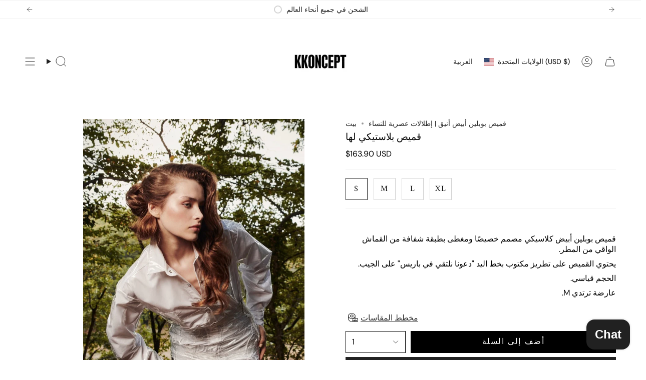

--- FILE ---
content_type: image/svg+xml
request_url: https://cdn-sf.vitals.app/cdn-assets/payment-logos/color/visa.svg?v=1
body_size: 618
content:
<svg xmlns="http://www.w3.org/2000/svg" class="vtl-pl-main-widget__logo" width="48" height="30" viewBox="0 0 240 150" fill="none"><g clip-path="url(#visa__a)"><path fill="#000" d="M221.053 0H18.947C8.211 0 0 8.125 0 18.75v112.5C0 141.875 8.842 150 18.947 150h202.106c10.736 0 18.947-8.125 18.947-18.75V18.75C240 8.125 231.158 0 221.053 0Z" opacity=".07"/><path fill="#fff" d="M221.333 6C228.3 6 234 11.646 234 18.546v112.909c0 6.9-5.7 12.545-12.667 12.545H18.667C11.7 144 6 138.355 6 131.455V18.545C6 11.646 11.7 6 18.667 6h202.666Z"/><path fill="#142688" d="M178.737 63.789h-1.895c-2.526 6.315-4.421 9.473-6.316 18.947h12c-1.895-9.474-1.895-13.895-3.789-18.947Zm18.316 37.263h-10.737c-.632 0-.632 0-1.263-.632l-1.264-5.684-.631-1.263H168c-.632 0-1.263 0-1.263 1.263l-1.895 5.684c0 .632-.632.632-.632.632h-13.263l1.263-3.158 18.316-42.948c0-3.157 1.895-4.42 5.053-4.42h9.474c.631 0 1.263 0 1.263 1.262l8.842 41.053c.631 2.527 1.263 4.421 1.263 6.948.632.631.632.631.632 1.263Zm-84.632-1.895 2.526-11.368c.632 0 1.263.631 1.263.631 4.421 1.895 8.843 3.158 13.264 2.526 1.263 0 3.158-.631 4.421-1.263 3.158-1.263 3.158-4.42.631-6.947-1.263-1.263-3.158-1.895-5.052-3.158-2.527-1.263-5.053-2.526-6.948-4.421-7.579-6.316-5.052-15.158-.631-19.579 3.789-2.526 5.684-5.053 10.736-5.053 7.579 0 15.79 0 19.579 1.264h.632c-.632 3.789-1.263 6.947-2.526 10.736C147.158 61.262 144 60 140.842 60c-1.895 0-3.789 0-5.684.632-1.263 0-1.895.631-2.527 1.263-1.263 1.263-1.263 3.158 0 4.42l3.158 2.527c2.527 1.263 5.053 2.527 6.948 3.79 3.158 1.894 6.316 5.052 6.947 8.842 1.263 5.684-.631 10.737-5.684 14.526-3.158 2.526-4.421 3.79-8.842 3.79-8.842 0-15.79.631-21.474-1.264-.631 1.264-.631 1.263-1.263.632Zm-22.105 1.895c.631-4.421.631-4.421 1.263-6.316 3.158-13.895 6.316-28.421 8.842-42.316.632-1.263.632-1.895 1.895-1.895h11.368c-1.263 7.58-2.526 13.264-4.421 20.21-1.895 9.475-3.789 18.948-6.316 28.422 0 1.263-.631 1.263-1.894 1.263M31.579 51.788c0-.631 1.263-1.263 1.895-1.263h21.473c3.158 0 5.684 1.895 6.316 5.053l5.684 27.79c0 .631 0 .631.632 1.263 0-.632.631-.632.631-.632l13.264-32.21c-.632-.632 0-1.264.631-1.264h13.263c0 .632 0 .632-.631 1.264l-19.58 46.105c-.63 1.263-.63 1.894-1.262 2.526-.632.632-1.895 0-3.158 0h-9.474c-.631 0-1.263 0-1.263-1.263L49.895 59.999c-1.264-1.263-3.158-3.158-5.685-3.79-3.789-1.894-10.736-3.157-12-3.157l-.631-1.264Z"/></g><defs><clipPath id="visa__a"><path fill="#fff" d="M0 0h240v150H0z"/></clipPath></defs></svg>


--- FILE ---
content_type: image/svg+xml
request_url: https://k-koncept.com/cdn/shop/t/13/assets/icon-arrow-right.svg?v=150928298113663093401699393813
body_size: -868
content:
<svg width="30px" height="30px" viewBox="0 0 24 24" fill="none" xmlns="http://www.w3.org/2000/svg" color="#000000"><path d="M6 12h12.5m0 0l-6-6m6 6l-6 6" stroke="#000000" stroke-linecap="round" stroke-linejoin="round"></path></svg>

--- FILE ---
content_type: text/javascript
request_url: https://cdn-sf.vitals.app/assets/js/m34.fe051af097114e36f639.chunk.bundle.js
body_size: 2949
content:
"use strict";(window.webpackChunkvitalsLibrary=window.webpackChunkvitalsLibrary||[]).push([[4157],{5966:(t,e,i)=>{i.d(e,{A:()=>o});var n=i(8578);var r=i.n(n)()(!1);r.push([t.id,".vtl-rv-main-widget{width:100%;display:block;max-width:1200px;clear:both}.shopify-app-block[data-block-handle=recently-viewed]{width:100%}",""]);const o=r},9635:(t,e,i)=>{i.d(e,{B:()=>k,DY:()=>p,Jw:()=>g,K1:()=>T,LP:()=>y,ML:()=>E,SK:()=>m,T5:()=>X,YM:()=>_,hm:()=>D,k4:()=>O,nL:()=>C,wK:()=>S,xB:()=>w});var n=i(1076);var r=i(1754);var o=i(5541);var s=i(1683);var a=i(8933);var c=i(3908);var l=i(8879);var u=i(2767);var d=i(5172);var v=i.n(d);function h(t,e,i){o.aU.Q42(new o.fz(s.JL,{name:t,injectedReport:!!e,injectorIndex:i}))}function f(t){var e,i;const n=document.querySelector(t);if(n){(null===(e=window.Shopify)||void 0===e?void 0:e.designMode)&&(null===(i=null==n?void 0:n.parentElement)||void 0===i?void 0:i.dataset.source)!==c.LL.Y62&&(0,a.J)(v()(n));return n}}const b=()=>!1;function p({Y12:t,Q83:e=!0,S43:i,X79:n,R16:r}){let o;for(const t of r){if(t(n,i)){o=t;const e=f(i);if(e)return e}}e&&h(t,o,o&&r.indexOf(o))}function m(t){return(0,n.sH)(this,arguments,void 0,function*({Y12:t,Q83:e=!0,S43:i,X79:n,R16:r}){let o;for(const t of r){if(yield t(n,i)){o=t;const e=f(i);if(e)return e}}e&&h(t,o,o&&r.indexOf(o))})}function g(t){return e=>{const i=document.querySelector(t);if(!i)return!1;i.classList.contains(u.f0)?v()(i).replaceWith(e):i.innerHTML=e;return!0}}function y(t){return e=>{const i=r.b.V47.i85(t);if(!i)return!1;i(e);return!0}}function w(t,e){return i=>!1!==r.b.V47.h49(i,t,e)}function D(t){return e=>!1!==r.b.V47.i83(e,t)}function E(t){return e=>!1!==r.b.V47.n66(e,t)}function X(t){return e=>!1!==r.b.V47.i84(e,t)}function S(t){return e=>!1!==r.b.V47.m18(e,t)}function C(t){return e=>!1!==r.b.V47.d69(e,t)}function O(t){return e=>!1!==r.b.V47.h50(e,t)}function k(t){return(e,i)=>(0,n.sH)(this,void 0,void 0,function*(){const n=yield(0,l.xL)(t,{r62:!0});return!!n&&!!(0,l.ES)(n,e,i)})}function T(t,e){return i=>(0,n.sH)(this,void 0,void 0,function*(){const n=yield(0,l.xL)(t);if(!n)return!1;n.U38[e](i);return!0})}function _(t,e={}){const i=r.b.V47.t83(t,e);return i?t=>{i(t);return!0}:b}},1637:(t,e,i)=>{i.r(e);i.d(e,{E1:()=>V});var n=i(1076);var r=i(6691);var o=i(1754);var s=i(7798);var a=i(9498);var c=i(6757);var l=i(8870);var u=i(3369);var d=i(1517);var v=i(8773);var h=i(7466);var f=i(5956);var b=i(5731);var p=i(2767);var m=i(9187);var g=i(8302);var y=i(5541);var w=i(1683);var D=i(9661);var E=i(6268);var X=i(3262);var S=i(3934);var C=i(4297);const O={container:{selector:'.vtl-rv-main-widget',traits:{margin:{[X.Xi.Default]:'4rem auto 2rem auto'},padding:{[X.Xi.Default]:'0px 0px 10px 0px'}}},image:{selector:'.vtl-rv-main-widget .vtl-product-card__image-img',traits:{aspectRatio:{hiddenInCss:(0,E.xz)('image','aspectRatio',[S.Fb.T3,S.Fb.W3,S.Fb.R49]),[X.Xi.Default]:S.Fb.X74},objectFit:{hiddenInCss:(0,E.xz)('image','aspectRatio',[S.Fb.T3,S.Fb.W3,S.Fb.R49]),styleTarget:{property:'object-fit',selector:'.vtl-rv-main-widget .vtl-product-card__image-img'},[X.Xi.Default]:'cover'}}},button:{selector:".vtl-rv-main-widget .vtl-product-card__atc-button--custom",traits:{customStyle:{hiddenInCss:({discriminator:t})=>(null==t?void 0:t.F68)===d._4.X74,styleTarget:{property:'border',selector:'.vtl-rv-main-widget .vtl-product-card__atc-button--custom'},[X.Xi.Default]:S.OL.W27},backgroundColor:{hiddenInCss:(0,E.xz)('button','customStyle',S.OL.W27),[X.Xi.Default]:'#222222',[X.hn.DefaultDark]:'#DEDEDE'},filledTextColor:{hiddenInCss:(0,E.xz)('button','customStyle',S.OL.W27),styleTarget:{property:'color',selector:'.vtl-rv-main-widget .vtl-product-card__atc-button--custom'},[X.Xi.Default]:'#E9E9E9',[X.hn.DefaultDark]:'#222222'},outlinedTextColor:{hiddenInCss:(0,E.xz)('button','customStyle',S.OL.T31),styleTarget:{property:'color',selector:'.vtl-rv-main-widget .vtl-product-card__atc-button--custom'},[X.Xi.Default]:'#222222',[X.hn.DefaultDark]:'#DEDEDE'},outlinedBorderColor:{hiddenInCss:(0,E.xz)('button','customStyle',S.OL.T31),styleTarget:{property:'border-color',selector:'.vtl-rv-main-widget .vtl-product-card__atc-button--custom'},[X.Xi.Default]:'#222222',[X.hn.DefaultDark]:'#DEDEDE'}}},productTitle:{selector:".vtl-rv-main-widget .vtl-product-card__title-inner",traits:{titleLineClamp:{styleTarget:{property:'-webkit-line-clamp'},[X.Xi.Default]:C.Ch.S84},lineClamp:{hiddenInCss:(0,E.xz)('productTitle','titleLineClamp',C.Ch.U60),styleTarget:{property:'-webkit-line-clamp'},[X.Xi.Default]:C.Ch.U60},fontWeight:{styleTarget:{property:'font-weight'},[X.Xi.Default]:'inherit'}}}};var k=i(3515);var T=i(9635);var _=i(3908);var x=i(5966);class L extends D.X{constructor(t){super(t);this.s56='vtl-rv-main-widget';this.E20=`.${this.s56}`;this.V36=(0,E.Uh)({defaults:O,traitString:(0,d.uF)().V36,discriminator:{F68:(0,d.uF)().w18}})}H79(){return(0,n.sH)(this,void 0,void 0,function*(){const t=(0,d.uF)();const e=`<div class="${this.s56}" data-track-${g.Zt.S23}="${s.X.E1}" data-track-${g.Zt.U14}="${g.lM.O46}"></div>`;const i=document.querySelector(s.f[s.X.E1]);const n=t.M6&&o.b.Y57.O55();if(o.b.Y57.G85()&&t.t51||o.b.Y57.O54()||i)yield this.s72(e);else if(n){this.C64=(0,T.DY)({Y12:'RecentlyViewed.CartPage',S43:this.E20,X79:e,R16:[(0,T.T5)(_.mb.W73),(0,T.wK)(_.mb.W73),(0,T.nL)(_.mb.V58)]});if(!this.C64)throw new y.fz(w.uH)}})}s72(t){return(0,n.sH)(this,void 0,void 0,function*(){const e=[(0,T.Jw)(s.f[s.X.E1])];o.b.Y57.G85()&&e.push((0,T.LP)(s.X.E1),(0,T.hm)(_.mb.V58));o.b.Y57.O54()&&e.push((0,T.xB)(s.X.E1,_.uk.U3));this.C64=yield(0,T.SK)({Y12:'RecentlyViewed',S43:this.E20,X79:t,R16:e})})}W51(){return(0,n.sH)(this,void 0,void 0,function*(){var t;this.R22();const[e,n]=o.b.X80.o0(s.X.E1);const r=(0,d.uF)();const a=(0,E.ZZ)(this.V36,'image','aspectRatio');const c=(0,E.ZZ)(this.V36,'productTitle','titleLineClamp');const l=S.eY[r.k20];const{D17:u}=yield Promise.all([i.e(2781),i.e(1785),i.e(2980)]).then(i.bind(i,1510));new u({T28:this.W50.productsToMount,s56:this.s56,F70:r.B32,q33:l,T32:e(n.E82),I32:e(n.n78),F71:e(n.m31),K74:e(n.n81),P56:r.W56,E10:r.E10,K75:r.G74,F72:s.X.E1,A21:a,A22:r.M7,l34:r.w18===d._4.X74,j66:c===C.Ch.U60}).W51();null===(t=o.b.Q45)||void 0===t||t.p39(`div[data-track-${g.Zt.S23}="${s.X.E1}"][data-track-${g.Zt.U14}="${g.lM.O46}"]`)})}R22(){o.b.Y58.Q46(x.A.toString());const t=(0,d.uF)();const e=(0,k.K6)(t.n47);const i=(0,k.K6)(t.B33);o.b.Y58.Q46(`\n\t\t.${this.s56} .Vtl-Dropdown .Vtl-Dropdown__Header {\n\t\t\tcolor: ${i};\n\t\t\tbackground-color: ${e};\n\t\t}\n\t\t.vtl-product-card__variant-select-Portal .Vtl-Dropdown__Portal-List-Option {\n\t\t\tcolor: ${i};\n\t\t\tbackground-color: ${e};\n\t\t}\n\n\t\t.${this.s56} .vtl-product-card__title-inner,\n\t\t.${this.s56} .vtl-product-card__price {\n\t\t\ttext-align: ${S.eY[t.k20]};\n\t\t}`);(0,E.e0)({styleId:'recently-viewed-traits',traits:this.V36})}}(0,n.Cg)([c.o],L.prototype,"W51",null);class V extends a.K{constructor(){super();this.N55=6;this.l42=t=>(0,n.sH)(this,void 0,void 0,function*(){const e=this.v34(t);if(e.length)try{const t=new L({productsToMount:e});yield t.H79();yield t.W51()}catch(t){f.a.n38(new h.v('RecentlyViewed onUpdateProductsSuccess',h.J.W54,{M0:Object.assign(Object.assign({mid:s.X.E1},(0,b.Pu)(t)),{stk:(0,b.yf)(t)})}))}});const t=u.ke.K18(r.I$);this.P71=t?JSON.parse(t):[];this.T10=(0,d.uF)();this.N35=(0,v.E8)()}O44(){this.N35&&o.b.U6.p38().then(()=>this.X68())}X68(){o.b.Y57.G85()&&this.o74();this.N43()&&this.W51()}o74(){const t=o.b.U7.r26();if(t){this.P71=this.P71.filter(e=>e!==t);this.P71.unshift(t);this.P71.length>this.N55&&(this.P71=this.P71.slice(0,this.N55));u.ke.H65(r.I$,JSON.stringify(this.P71))}}A45(){return(0,n.sH)(this,void 0,void 0,function*(){const[{default:t},e,n,r]=yield Promise.all([i.e(5392).then(i.t.bind(i,5392,19)),i.e(5304).then(i.t.bind(i,5304,17)),i.e(6405).then(i.t.bind(i,6405,17)),i.e(4906).then(i.t.bind(i,4906,17))]);const o=[e.default,n.default,r.default];return Array.isArray(t)?t.map((t,e)=>{const i=o[e%o.length];const n=new l.Iw(Object.assign(Object.assign({},t.S57[0]),{W71:Object.assign(Object.assign({},t.S57[0].W71),{Y60:i})}));return new l.F4(Object.assign(Object.assign({},t),{H21:Object.assign(Object.assign({},t.H21),{Y60:i}),S57:[n],H24:!0}))}):[]})}W51(){return(0,n.sH)(this,void 0,void 0,function*(){o.b.S38.O72();try{let t=[];o.b.J40.E28()&&!this.P71.length?t=yield this.A45():this.P71.length&&(t=yield(0,m.J)(this.P71,{moduleId:s.X.E1,includeReviews:!1}));yield this.l42(t)}finally{o.b.S38.Q47()}})}v34(t){const e=o.b.U7.r26();return t.filter(t=>t.Y84!==e).slice(0,this.N55)}N43(){return!!document.querySelector(s.f[s.X.E1])||(!!o.b.V48.u34(s.X.E1,p.uk.U3)||(!(!this.T10.M6||!o.b.Y57.O55())||!(!this.T10.t51&&!this.T10.M6||!o.b.Y57.G85()||!o.b.U7.r26())))}}(0,n.Cg)([c.o],V.prototype,"O44",null);(0,n.Cg)([c.o],V.prototype,"N43",null)}}]);

--- FILE ---
content_type: text/javascript
request_url: https://cdn-sf.vitals.app/assets/js/m58.a56c8744155b03eb09f2.chunk.bundle.js
body_size: 8833
content:
(window.webpackChunkvitalsLibrary=window.webpackChunkvitalsLibrary||[]).push([[6263],{8567:(t,e,n)=>{"use strict";n.d(e,{A:()=>r});var l=n(8578);var o=n.n(l)()(!1);o.push([t.id,"#vitals-size_chart{clear:both}.Vtl-SizeChartButtonWrapper{clear:both}.Vtl-SizeChartButton{display:flex;cursor:pointer;align-items:center;padding:8px 0}.Vtl-SizeChartButton__Icon{display:flex}.Vtl-SizeChartButton svg{width:30px}",""]);const r=o},5041:(t,e,n)=>{"use strict";n.d(e,{A:()=>r});var l=n(8578);var o=n.n(l)()(!1);o.push([t.id,".Vtl-Spinner{display:block !important;border-radius:50%;width:1em;height:1em;transform:translateZ(0);animation:vtl-spinner-rotate 1.1s infinite linear;margin:0 auto;border:.1em solid rgba(0,0,0,.2);border-left:.1em solid #000}@keyframes vtl-spinner-rotate{0%{transform:rotate(0deg)}100%{transform:rotate(360deg)}}@keyframes vtl-spinner-rotate{0%{transform:rotate(0deg)}100%{transform:rotate(360deg)}}.Vtl-SizeChartModal .Vtl-Modal__ContentWrapper{background:#fff;max-width:100vw}@media(min-width: 768px){.Vtl-SizeChartModal .Vtl-Modal__ContentWrapper{border-radius:8px}}@media(min-width: 950px){.Vtl-SizeChartModal .Vtl-Modal__ContentWrapper{max-width:958px}}.Vtl-SizeChartModal .Vtl-Modal__Content .Vtl-SizeChartModalContent{display:flex;flex-direction:column}@media(max-width: 767px){.Vtl-SizeChartModal .Vtl-Modal__Content .Vtl-SizeChartModalContent{height:100vh}}.Vtl-SizeChartModal .Vtl-Modal__Content .Vtl-SizeChartModalContent__Header{display:flex;justify-content:space-between;align-items:center;border-bottom:1px solid #e3e3e3;padding:8px 16px;font-weight:700;font-size:20px;gap:10px}.Vtl-SizeChartModal .Vtl-Modal__Content .Vtl-SizeChartModalContent__Header .Vtl-CloseButton{background:unset}.Vtl-SizeChartModal .Vtl-Modal__Content .Vtl-SizeChartModalContent__Header .Vtl-CloseButton svg{width:20px;height:20px}.Vtl-SizeChartModal .Vtl-Modal__Content .Vtl-SizeChartModalContent__Container{display:flex;flex-direction:column;max-height:calc(95vh - 80px);overflow-y:auto}@media(min-width: 768px){.Vtl-SizeChartModal .Vtl-Modal__Content .Vtl-SizeChartModalContent__Container{max-height:calc(100vh - 80px);min-width:750px}}@media(min-width: 950px){.Vtl-SizeChartModal .Vtl-Modal__Content .Vtl-SizeChartModalContent__Container{max-height:calc(80vh - 80px)}}.Vtl-SizeChartModal .Vtl-Modal__Content .Vtl-SizeChartModalContent__Container--isMeasureGuideAbove.Vtl-SizeChartModalContent__Container--hasImage .Vtl-SizeChartModalContent__Image{order:1}.Vtl-SizeChartModal .Vtl-Modal__Content .Vtl-SizeChartModalContent__Container--isMeasureGuideAbove.Vtl-SizeChartModalContent__Container--hasImage .Vtl-SizeChartModalContent__MeasureGuide{order:0}.Vtl-SizeChartModal .Vtl-Modal__Content .Vtl-SizeChartModalContent__Container--isMeasureGuideAbove.Vtl-SizeChartModalContent__Container--hasContent .Vtl-SizeChartModalContent__Content{order:1}.Vtl-SizeChartModal .Vtl-Modal__Content .Vtl-SizeChartModalContent__Container--isMeasureGuideAbove.Vtl-SizeChartModalContent__Container--hasContent .Vtl-SizeChartModalContent__MeasureGuide{order:0}.Vtl-SizeChartModal .Vtl-Modal__Content .Vtl-SizeChartModalContent__Spinner{display:flex;align-items:center;justify-content:center;width:100vw;height:calc(95vh - 80px)}@media(min-width: 768px){.Vtl-SizeChartModal .Vtl-Modal__Content .Vtl-SizeChartModalContent__Spinner{height:calc(100vh - 80px)}}@media(min-width: 950px){.Vtl-SizeChartModal .Vtl-Modal__Content .Vtl-SizeChartModalContent__Spinner{width:950px;height:50vh}}.Vtl-SizeChartModal .Vtl-Modal__Content .Vtl-SizeChartModalContent__Image{align-self:center;order:0;padding:16px;max-width:calc(100vw - 8px)}@media(min-width: 768px){.Vtl-SizeChartModal .Vtl-Modal__Content .Vtl-SizeChartModalContent__Image{padding:20px}}@media(min-width: 950px){.Vtl-SizeChartModal .Vtl-Modal__Content .Vtl-SizeChartModalContent__Image{max-width:950px}}.Vtl-SizeChartModal .Vtl-Modal__Content .Vtl-SizeChartModalContent__Content{padding:16px;order:0}.Vtl-SizeChartModal .Vtl-Modal__Content .Vtl-SizeChartModalContent__Content .TableWrapper{overflow-x:auto}@media(min-width: 768px){.Vtl-SizeChartModal .Vtl-Modal__Content .Vtl-SizeChartModalContent__Content{padding:20px}}.Vtl-SizeChartModal .Vtl-Modal__Content .Vtl-SizeChartModalContent__Content table{min-width:100%;box-shadow:none;background:none;border-collapse:collapse;overflow:unset}.Vtl-SizeChartModal .Vtl-Modal__Content .Vtl-SizeChartModalContent__Content tr:hover{background-color:inherit}.Vtl-SizeChartModal .Vtl-Modal__Content .Vtl-SizeChartModalContent__Content th,.Vtl-SizeChartModal .Vtl-Modal__Content .Vtl-SizeChartModalContent__Content td{text-align:center;background:none;border:none;padding:12px}.Vtl-SizeChartModal .Vtl-Modal__Content .Vtl-SizeChartModalContent__Content th::after,.Vtl-SizeChartModal .Vtl-Modal__Content .Vtl-SizeChartModalContent__Content th::before,.Vtl-SizeChartModal .Vtl-Modal__Content .Vtl-SizeChartModalContent__Content td::after,.Vtl-SizeChartModal .Vtl-Modal__Content .Vtl-SizeChartModalContent__Content td::before{border:none}@media(min-width: 768px){.Vtl-SizeChartModal .Vtl-Modal__Content .Vtl-SizeChartModalContent__Content th,.Vtl-SizeChartModal .Vtl-Modal__Content .Vtl-SizeChartModalContent__Content td{padding:8px}}.Vtl-SizeChartModal .Vtl-Modal__Content .Vtl-SizeChartModalContent__MeasureGuide{order:1;padding:16px;max-width:calc(100vw - 8px)}@media(min-width: 768px){.Vtl-SizeChartModal .Vtl-Modal__Content .Vtl-SizeChartModalContent__MeasureGuide{padding:20px}}@media(min-width: 950px){.Vtl-SizeChartModal .Vtl-Modal__Content .Vtl-SizeChartModalContent__MeasureGuide{max-width:950px}}.Vtl-SizeChartModal .Vtl-Modal__Content .Vtl-SizeChartModalContent__MeasureGuide img{max-width:100%}.Vtl-SizeChartModal .Vtl-Modal__Content .Vtl-SizeChartModalContent .Vtl-MeasureGuide__TableContent{width:100%;box-shadow:none;background:none;border:none}.Vtl-SizeChartModal .Vtl-Modal__Content .Vtl-SizeChartModalContent .Vtl-MeasureGuide__TableRow{display:flex;flex-flow:wrap;border:none}.Vtl-SizeChartModal .Vtl-Modal__Content .Vtl-SizeChartModalContent .Vtl-MeasureGuide__TableRow:hover{background-color:inherit}@media(min-width: 768px){.Vtl-SizeChartModal .Vtl-Modal__Content .Vtl-SizeChartModalContent .Vtl-MeasureGuide__TableRow{flex-flow:nowrap;gap:20px}}.Vtl-SizeChartModal .Vtl-Modal__Content .Vtl-SizeChartModalContent .Vtl-MeasureGuide__TableCell{flex:1 0 100%;padding:0;border:0;background:none}.Vtl-SizeChartModal .Vtl-Modal__Content .Vtl-SizeChartModalContent .Vtl-MeasureGuide__TableCell::before,.Vtl-SizeChartModal .Vtl-Modal__Content .Vtl-SizeChartModalContent .Vtl-MeasureGuide__TableCell::after{display:none}.Vtl-SizeChartModal .Vtl-Modal__Content .Vtl-SizeChartModalContent .Vtl-MeasureGuide__TableCell:first-child{text-align:center}@media(min-width: 768px){.Vtl-SizeChartModal .Vtl-Modal__Content .Vtl-SizeChartModalContent .Vtl-MeasureGuide__TableCell{flex-basis:45%}}.Vtl-SizeChartModal .Vtl-Modal__Content .Vtl-SizeChartModalContent .Vtl-MeasureGuide__TableCell img{width:50%;height:100%}@media(min-width: 768px){.Vtl-SizeChartModal .Vtl-Modal__Content .Vtl-SizeChartModalContent .Vtl-MeasureGuide__TableCell img{width:100%}}.Vtl-SizeChartModal .Vtl-Modal__Content .Vtl-SizeChartModalContent .Vtl-MeasureGuide__TableCell .Vtl-MeasureGuide__List{padding:revert;margin:0}.Vtl-SizeChartModal .Vtl-Modal__Content .Vtl-SizeChartModalContent .Vtl-MeasureGuide__TableCell .Vtl-MeasureGuide__List li{list-style:disc;text-align:left}.Vtl-SizeChartModal .Vtl-Modal__Content .Vtl-SizeChartModalContent__Container,.Vtl-SizeChartModal .Vtl-Modal__Content .Vtl-SizeChartModalContent .TableWrapper{scrollbar-width:auto;scrollbar-color:rgba(105,105,105,.5) rgba(0,0,0,0)}.Vtl-SizeChartModal .Vtl-Modal__Content .Vtl-SizeChartModalContent__Container::-webkit-scrollbar,.Vtl-SizeChartModal .Vtl-Modal__Content .Vtl-SizeChartModalContent .TableWrapper::-webkit-scrollbar{width:8px}.Vtl-SizeChartModal .Vtl-Modal__Content .Vtl-SizeChartModalContent__Container::-webkit-scrollbar:horizontal,.Vtl-SizeChartModal .Vtl-Modal__Content .Vtl-SizeChartModalContent .TableWrapper::-webkit-scrollbar:horizontal{height:8px}.Vtl-SizeChartModal .Vtl-Modal__Content .Vtl-SizeChartModalContent__Container::-webkit-scrollbar-track,.Vtl-SizeChartModal .Vtl-Modal__Content .Vtl-SizeChartModalContent .TableWrapper::-webkit-scrollbar-track{background-color:rgba(0,0,0,0);border-radius:10px}.Vtl-SizeChartModal .Vtl-Modal__Content .Vtl-SizeChartModalContent__Container::-webkit-scrollbar-thumb,.Vtl-SizeChartModal .Vtl-Modal__Content .Vtl-SizeChartModalContent .TableWrapper::-webkit-scrollbar-thumb{border-radius:10px;background:rgba(105,105,105,.5)}.Vtl-SizeChartModal .Vtl-Modal__Content .Vtl-SizeChartModalContent__Container::-webkit-scrollbar-thumb:hover,.Vtl-SizeChartModal .Vtl-Modal__Content .Vtl-SizeChartModalContent .TableWrapper::-webkit-scrollbar-thumb:hover{background:rgba(105,105,105,.8)}",""]);const r=o},7218:(t,e,n)=>{"use strict";n.d(e,{A:()=>r});var l=n(8578);var o=n.n(l)()(!1);o.push([t.id,".Vtl-CloseButton{background:rgba(0,0,0,.48);width:40px;height:40px;border-radius:25px;display:flex;align-items:center;justify-content:center;margin:0;padding:0;border:0;cursor:pointer}.Vtl-CloseButton svg{width:16px;height:16px;fill:#fff}.Vtl-CloseButton:hover{background:rgba(0,0,0,.6)}",""]);const r=o},599:(t,e,n)=>{"use strict";n.d(e,{FK:()=>C,Y:()=>I,FD:()=>I});var l,o,r,a,i,d={},_=[],s=/acit|ex(?:s|g|n|p|$)|rph|grid|ows|mnc|ntw|ine[ch]|zoo|^ord|itera/i;function u(t,e){for(var n in e)t[n]=e[n];return t}function c(t){var e=t.parentNode;e&&e.removeChild(t)}function h(t,e,n,l,a){var i={type:t,props:e,key:n,ref:l,__k:null,__:null,__b:0,__e:null,__d:void 0,__c:null,__h:null,constructor:void 0,__v:null==a?++r:a};return null==a&&null!=o.vnode&&o.vnode(i),i}function C(t){return t.children}function p(t,e){this.props=t,this.context=e}function M(t,e){if(null==e)return t.__?M(t.__,t.__.__k.indexOf(t)+1):null;for(var n;e<t.__k.length;e++)if(null!=(n=t.__k[e])&&null!=n.__e)return n.__e;return"function"==typeof t.type?M(t):null}function f(t){var e,n;if(null!=(t=t.__)&&null!=t.__c){for(t.__e=t.__c.base=null,e=0;e<t.__k.length;e++)if(null!=(n=t.__k[e])&&null!=n.__e){t.__e=t.__c.base=n.__e;break}return f(t)}}function V(t){(!t.__d&&(t.__d=!0)&&a.push(t)&&!v.__r++||i!==o.debounceRendering)&&((i=o.debounceRendering)||setTimeout)(v)}function v(){for(var t;v.__r=a.length;)t=a.sort(function(t,e){return t.__v.__b-e.__v.__b}),a=[],t.some(function(t){var e,n,l,o,r,a;t.__d&&(r=(o=(e=t).__v).__e,(a=e.__P)&&(n=[],(l=u({},o)).__v=o.__v+1,k(a,o,l,e.__n,void 0!==a.ownerSVGElement,null!=o.__h?[r]:null,n,null==r?M(o):r,o.__h),w(n,o),o.__e!=r&&f(o)))})}function S(t,e,n,l,o,r,a,i,s,u){var c,p,f,V,v,S,z,g=l&&l.__k||_,y=g.length;for(n.__k=[],c=0;c<e.length;c++)if(null!=(V=n.__k[c]=null==(V=e[c])||"boolean"==typeof V?null:"string"==typeof V||"number"==typeof V||"bigint"==typeof V?h(null,V,null,null,V):Array.isArray(V)?h(C,{children:V},null,null,null):V.__b>0?h(V.type,V.props,V.key,V.ref?V.ref:null,V.__v):V)){if(V.__=n,V.__b=n.__b+1,null===(f=g[c])||f&&V.key==f.key&&V.type===f.type)g[c]=void 0;else for(p=0;p<y;p++){if((f=g[p])&&V.key==f.key&&V.type===f.type){g[p]=void 0;break}f=null}k(t,V,f=f||d,o,r,a,i,s,u),v=V.__e,(p=V.ref)&&f.ref!=p&&(z||(z=[]),f.ref&&z.push(f.ref,null,V),z.push(p,V.__c||v,V)),null!=v?(null==S&&(S=v),"function"==typeof V.type&&V.__k===f.__k?V.__d=s=b(V,s,t):s=m(t,V,f,g,v,s),"function"==typeof n.type&&(n.__d=s)):s&&f.__e==s&&s.parentNode!=t&&(s=M(f))}for(n.__e=S,c=y;c--;)null!=g[c]&&G(g[c],g[c]);if(z)for(c=0;c<z.length;c++)T(z[c],z[++c],z[++c])}function b(t,e,n){for(var l,o=t.__k,r=0;o&&r<o.length;r++)(l=o[r])&&(l.__=t,e="function"==typeof l.type?b(l,e,n):m(n,l,l,o,l.__e,e));return e}function m(t,e,n,l,o,r){var a,i,d;if(void 0!==e.__d)a=e.__d,e.__d=void 0;else if(null==n||o!=r||null==o.parentNode)t:if(null==r||r.parentNode!==t)t.appendChild(o),a=null;else{for(i=r,d=0;(i=i.nextSibling)&&d<l.length;d+=1)if(i==o)break t;t.insertBefore(o,r),a=r}return void 0!==a?a:o.nextSibling}function z(t,e,n){"-"===e[0]?t.setProperty(e,n):t[e]=null==n?"":"number"!=typeof n||s.test(e)?n:n+"px"}function g(t,e,n,l,o){var r;t:if("style"===e)if("string"==typeof n)t.style.cssText=n;else{if("string"==typeof l&&(t.style.cssText=l=""),l)for(e in l)n&&e in n||z(t.style,e,"");if(n)for(e in n)l&&n[e]===l[e]||z(t.style,e,n[e])}else if("o"===e[0]&&"n"===e[1])r=e!==(e=e.replace(/Capture$/,"")),e=e.toLowerCase()in t?e.toLowerCase().slice(2):e.slice(2),t.l||(t.l={}),t.l[e+r]=n,n?l||t.addEventListener(e,r?x:y,r):t.removeEventListener(e,r?x:y,r);else if("dangerouslySetInnerHTML"!==e){if(o)e=e.replace(/xlink(H|:h)/,"h").replace(/sName$/,"s");else if("href"!==e&&"list"!==e&&"form"!==e&&"tabIndex"!==e&&"download"!==e&&e in t)try{t[e]=null==n?"":n;break t}catch(t){}"function"==typeof n||(null==n||!1===n&&-1==e.indexOf("-")?t.removeAttribute(e):t.setAttribute(e,n))}}function y(t){this.l[t.type+!1](o.event?o.event(t):t)}function x(t){this.l[t.type+!0](o.event?o.event(t):t)}function k(t,e,n,l,r,a,i,d,_){var s,c,h,M,f,V,v,b,m,z,g,y,x,k,w,T=e.type;if(void 0!==e.constructor)return null;null!=n.__h&&(_=n.__h,d=e.__e=n.__e,e.__h=null,a=[d]),(s=o.__b)&&s(e);try{t:if("function"==typeof T){if(b=e.props,m=(s=T.contextType)&&l[s.__c],z=s?m?m.props.value:s.__:l,n.__c?v=(c=e.__c=n.__c).__=c.__E:("prototype"in T&&T.prototype.render?e.__c=c=new T(b,z):(e.__c=c=new p(b,z),c.constructor=T,c.render=D),m&&m.sub(c),c.props=b,c.state||(c.state={}),c.context=z,c.__n=l,h=c.__d=!0,c.__h=[],c._sb=[]),null==c.__s&&(c.__s=c.state),null!=T.getDerivedStateFromProps&&(c.__s==c.state&&(c.__s=u({},c.__s)),u(c.__s,T.getDerivedStateFromProps(b,c.__s))),M=c.props,f=c.state,h)null==T.getDerivedStateFromProps&&null!=c.componentWillMount&&c.componentWillMount(),null!=c.componentDidMount&&c.__h.push(c.componentDidMount);else{if(null==T.getDerivedStateFromProps&&b!==M&&null!=c.componentWillReceiveProps&&c.componentWillReceiveProps(b,z),!c.__e&&null!=c.shouldComponentUpdate&&!1===c.shouldComponentUpdate(b,c.__s,z)||e.__v===n.__v){for(c.props=b,c.state=c.__s,e.__v!==n.__v&&(c.__d=!1),c.__v=e,e.__e=n.__e,e.__k=n.__k,e.__k.forEach(function(t){t&&(t.__=e)}),g=0;g<c._sb.length;g++)c.__h.push(c._sb[g]);c._sb=[],c.__h.length&&i.push(c);break t}null!=c.componentWillUpdate&&c.componentWillUpdate(b,c.__s,z),null!=c.componentDidUpdate&&c.__h.push(function(){c.componentDidUpdate(M,f,V)})}if(c.context=z,c.props=b,c.__v=e,c.__P=t,y=o.__r,x=0,"prototype"in T&&T.prototype.render){for(c.state=c.__s,c.__d=!1,y&&y(e),s=c.render(c.props,c.state,c.context),k=0;k<c._sb.length;k++)c.__h.push(c._sb[k]);c._sb=[]}else do{c.__d=!1,y&&y(e),s=c.render(c.props,c.state,c.context),c.state=c.__s}while(c.__d&&++x<25);c.state=c.__s,null!=c.getChildContext&&(l=u(u({},l),c.getChildContext())),h||null==c.getSnapshotBeforeUpdate||(V=c.getSnapshotBeforeUpdate(M,f)),w=null!=s&&s.type===C&&null==s.key?s.props.children:s,S(t,Array.isArray(w)?w:[w],e,n,l,r,a,i,d,_),c.base=e.__e,e.__h=null,c.__h.length&&i.push(c),v&&(c.__E=c.__=null),c.__e=!1}else null==a&&e.__v===n.__v?(e.__k=n.__k,e.__e=n.__e):e.__e=$(n.__e,e,n,l,r,a,i,_);(s=o.diffed)&&s(e)}catch(t){e.__v=null,(_||null!=a)&&(e.__e=d,e.__h=!!_,a[a.indexOf(d)]=null),o.__e(t,e,n)}}function w(t,e){o.__c&&o.__c(e,t),t.some(function(e){try{t=e.__h,e.__h=[],t.some(function(t){t.call(e)})}catch(t){o.__e(t,e.__v)}})}function $(t,e,n,o,r,a,i,_){var s,u,h,C=n.props,p=e.props,f=e.type,V=0;if("svg"===f&&(r=!0),null!=a)for(;V<a.length;V++)if((s=a[V])&&"setAttribute"in s==!!f&&(f?s.localName===f:3===s.nodeType)){t=s,a[V]=null;break}if(null==t){if(null===f)return document.createTextNode(p);t=r?document.createElementNS("http://www.w3.org/2000/svg",f):document.createElement(f,p.is&&p),a=null,_=!1}if(null===f)C===p||_&&t.data===p||(t.data=p);else{if(a=a&&l.call(t.childNodes),u=(C=n.props||d).dangerouslySetInnerHTML,h=p.dangerouslySetInnerHTML,!_){if(null!=a)for(C={},V=0;V<t.attributes.length;V++)C[t.attributes[V].name]=t.attributes[V].value;(h||u)&&(h&&(u&&h.__html==u.__html||h.__html===t.innerHTML)||(t.innerHTML=h&&h.__html||""))}if(function(t,e,n,l,o){var r;for(r in n)"children"===r||"key"===r||r in e||g(t,r,null,n[r],l);for(r in e)o&&"function"!=typeof e[r]||"children"===r||"key"===r||"value"===r||"checked"===r||n[r]===e[r]||g(t,r,e[r],n[r],l)}(t,p,C,r,_),h)e.__k=[];else if(V=e.props.children,S(t,Array.isArray(V)?V:[V],e,n,o,r&&"foreignObject"!==f,a,i,a?a[0]:n.__k&&M(n,0),_),null!=a)for(V=a.length;V--;)null!=a[V]&&c(a[V]);_||("value"in p&&void 0!==(V=p.value)&&(V!==t.value||"progress"===f&&!V||"option"===f&&V!==C.value)&&g(t,"value",V,C.value,!1),"checked"in p&&void 0!==(V=p.checked)&&V!==t.checked&&g(t,"checked",V,C.checked,!1))}return t}function T(t,e,n){try{"function"==typeof t?t(e):t.current=e}catch(t){o.__e(t,n)}}function G(t,e,n){var l,r;if(o.unmount&&o.unmount(t),(l=t.ref)&&(l.current&&l.current!==t.__e||T(l,null,e)),null!=(l=t.__c)){if(l.componentWillUnmount)try{l.componentWillUnmount()}catch(t){o.__e(t,e)}l.base=l.__P=null,t.__c=void 0}if(l=t.__k)for(r=0;r<l.length;r++)l[r]&&G(l[r],e,n||"function"!=typeof t.type);n||null==t.__e||c(t.__e),t.__=t.__e=t.__d=void 0}function D(t,e,n){return this.constructor(t,n)}l=_.slice,o={__e:function(t,e,n,l){for(var o,r,a;e=e.__;)if((o=e.__c)&&!o.__)try{if((r=o.constructor)&&null!=r.getDerivedStateFromError&&(o.setState(r.getDerivedStateFromError(t)),a=o.__d),null!=o.componentDidCatch&&(o.componentDidCatch(t,l||{}),a=o.__d),a)return o.__E=o}catch(e){t=e}throw t}},r=0,p.prototype.setState=function(t,e){var n;n=null!=this.__s&&this.__s!==this.state?this.__s:this.__s=u({},this.state),"function"==typeof t&&(t=t(u({},n),this.props)),t&&u(n,t),null!=t&&this.__v&&(e&&this._sb.push(e),V(this))},p.prototype.forceUpdate=function(t){this.__v&&(this.__e=!0,t&&this.__h.push(t),V(this))},p.prototype.render=C,a=[],v.__r=0;var U=0;function I(t,e,n,l,r){var a,i,d={};for(i in e)"ref"==i?a=e[i]:d[i]=e[i];var _={type:t,props:d,key:n,ref:a,__k:null,__:null,__b:0,__e:null,__d:void 0,__c:null,__h:null,constructor:void 0,__v:--U,__source:r,__self:l};if("function"==typeof t&&(a=t.defaultProps))for(i in a)void 0===d[i]&&(d[i]=a[i]);return o.vnode&&o.vnode(_),_}},6497:(t,e,n)=>{const{render:l,hydrate:o,unmountComponentAtNode:r}=n(4693);function a(t){return{render:function(e){l(e,t)},unmount:function(){r(t)}}}e.H=a;0},8836:(t,e,n)=>{"use strict";n.d(e,{FD:()=>r,FK:()=>l.Fragment,Y:()=>r});var l=n(5341);var o=0;Array.isArray;function r(t,e,n,r,a,i){e||(e={});var d,_,s=e;if("ref"in s)for(_ in s={},e)"ref"==_?d=e[_]:s[_]=e[_];var u={type:t,props:s,key:n,ref:d,__k:null,__:null,__b:0,__e:null,__c:null,constructor:void 0,__v:--o,__i:-1,__u:0,__source:a,__self:i};if("function"==typeof t&&(d=t.defaultProps))for(_ in d)void 0===s[_]&&(s[_]=d[_]);return l.options.vnode&&l.options.vnode(u),u}},7902:(t,e,n)=>{"use strict";n.d(e,{A:()=>a});var l=n(5859);var o=n(5541);var r=n(1683);class a extends l.Component{constructor(t){super(t);this.refs={};this.state={errored:!1}}componentDidCatch(t,e){var n;const{props:l}=this;o.aU.Q42(new o.fz(r.DA,{msg:`PreactLifecycle: ${null==t?void 0:t.toString()}`,mid:l.moduleId,label:l.label},(null==e?void 0:e.componentStack)||(null===(n=null==t?void 0:t.stack)||void 0===n?void 0:n.toString())));this.setState({errored:!0})}render(){const{props:t,state:e}=this;return e.errored?null:t.children}}},1204:(t,e,n)=>{"use strict";n.d(e,{N:()=>r});var l=n(5859);var o=n(1754);function r(t){const[e]=(0,l.useState)(()=>o.b.X80.o0(t));return e}},9930:(t,e,n)=>{"use strict";n.r(e);n.d(e,{B46:()=>E});var l=n(1076);var o=n(8836);var r=n(8302);var a=n(9498);var i=n(1754);var d=n(7902);var _=n(7798);var s=n(8076);var u=n(6636);var c;!function(t){t.Collection="c";t.General="g";t.Product="p"}(c||(c={}));var h;!function(t){t[t.StripedWithHorizontalBorders=1]="StripedWithHorizontalBorders";t[t.StripedWithVerticalBorders=2]="StripedWithVerticalBorders";t[t.Simple=3]="Simple"}(h||(h={}));var C=n(8932);var p=n(3515);var M=n(1951);var f;!function(t){t.U85="0.5";t.V41="1";t.V42="2"}(f||(f={}));const V=(0,M.jb)({M10:883,C79:884,P35:885,q19:903,F57:904,P36:905,N21:906,M3:907,x55:908,V36:1080},_.X.Q30);function v({availableSizeCharts:t,productId:e,sizeChartDetailsType:n,productCollectionIds:l}){return t.filter(t=>{var o;return!!t.types.includes(n)&&(n===c.Product?null===(o=t.pIds)||void 0===o?void 0:o.includes(e.toString()):n!==c.Collection||l.some(e=>{var n;return null===(n=t.cIds)||void 0===n?void 0:n.includes(e.toString())}))})}const S=()=>{var t;return(null===(t=window.vtlsLiquidData.sizeChart)||void 0===t?void 0:t.size_charts)||[]};var b=n(7730);var m=n(5859);var z=n(1204);var g=n(2913);var y=n(8567);const x=(0,u.s)('SizeChartButton');const k={[`data-track-${r.Zt.S23}`]:_.X.Q30,[`data-track-${r.Zt.U14}`]:r.gQ.O46};const w=(0,m.memo)(function({handleOnClick:t,icon:e}){const n=V();const l=`.Vtl-SizeChartButton { color: #${n.M10}; text-decoration: ${n.C79?'underline':'none'}; }`;const r=(0,g.OV)('SizeChartWidget',y.A+l);const[a,i]=(0,z.N)(_.X.Q30);return r?(0,o.FD)("div",Object.assign({className:x(),onClick:t},k,{children:[!!e.length&&(0,o.Y)("div",{className:x('Icon'),dangerouslySetInnerHTML:{__html:e}}),(0,o.Y)("span",{children:a(i.n85)})]})):null});var $=n(8264);const T=(0,u.s)('SizeChartModalContent');const G=(0,m.memo)(function({title:t,imageUrl:e,measureGuide:n,onClose:l,content:r}){const[a,i]=(0,m.useState)(!!e);const d=(0,m.useRef)(null);const _=(0,m.useMemo)(()=>!(!(null==n?void 0:n.status)||'above'!==(null==n?void 0:n.placement)),[n]);const s=(0,m.useCallback)(()=>(null==n?void 0:n.status)?(0,o.Y)("div",{className:T('MeasureGuide'),dangerouslySetInnerHTML:{__html:n.content||''}}):null,[null==n?void 0:n.content,null==n?void 0:n.status]);const u=(0,m.useCallback)(()=>{i(!1);d.current&&(d.current.hidden=!1)},[]);const c=(0,m.useCallback)(()=>{if(!e&&!r)return null;if(r){const t=function(t){return t.replace(/<table/g,'<div class="TableWrapper"><table').replace(/<\/table>/g,'</table></div>')}(r);return(0,o.Y)("div",{className:T('Content'),dangerouslySetInnerHTML:{__html:t}})}return(0,o.Y)("img",{ref:d,className:T('Image'),src:e,alt:"Size Chart",loading:"eager",onLoad:u,hidden:!0})},[r,e,u]);return(0,o.FD)("div",{className:T(),children:[(0,o.FD)("div",{className:T('Header'),children:[(0,o.Y)("div",{className:T('Title'),children:t}),(0,o.Y)($._,{className:T('Icon'),onClick:l})]}),(0,o.FD)("div",{className:T('Container',{isMeasureGuideAbove:_,hasImage:!!e,hasContent:!!r}),children:[a&&(0,o.Y)("div",{className:T('Spinner'),children:(0,o.Y)(C.DU,{size:50})}),c(),!a&&s()]})]})});var D=n(5041);var U=n(5499);const I=(0,m.memo)(function({isOpen:t,onClose:e,title:n,imageUrl:l,measureGuide:r,content:a}){return(0,g.OV)('SizeChartModal',D.A+function(){const t=V();const e=(0,p.K6)(t.q19);const n=(0,p.K6)(t.F57);const l=(0,p.K6)(t.M3);const o=t.P36;const r=o!==h.Simple?(0,p.K6)(t.x55):e;const a=t.N21;const i=o===h.StripedWithVerticalBorders?'none':`${a}px solid ${l}`;const d=o===h.StripedWithHorizontalBorders?'none':`${a}px solid ${l}`;return`\n\t\t\t.Vtl-SizeChartModal .Vtl-Modal__ContentWrapper {\n\t\t\t\tbackground-color: ${e};\n\t\t\t\tcolor: ${n};\n\t\t\t}\n\t\t\t.Vtl-MeasureGuide__TableContent .Vtl-MeasureGuide__Title { color: ${n}; }\n\t\t\t.Vtl-SizeChartModalContent__Header .Vtl-CloseButton svg { fill: ${n}; }\n\t\t\t.Vtl-SizeChartModalContent .Vtl-SizeChartModalContent__Spinner .${(0,C.Fj)()} {\n\t\t\t\tborder-color: ${e};\n\t\t\t\tborder-left-color: ${n};\n\t\t\t}\n\t\t\t.Vtl-SizeChartModalContent .Vtl-SizeChartModalContent__Content table {\n\t\t\t\tborder-width: ${a}px;\n\t\t\t\tborder-style: solid;\n\t\t\t\tborder-color: ${l};\n\t\t\t}\n\t\t\t.Vtl-SizeChartModalContent .Vtl-SizeChartModalContent__Content table tbody:not(:first-child) tr:nth-child(odd),\n\t\t\t.Vtl-SizeChartModalContent .Vtl-SizeChartModalContent__Content table tbody:first-child tr:nth-child(even) {\n\t\t\t\tbackground-color: ${r};\n\t\t\t}\n\t\t\t.Vtl-SizeChartModalContent .Vtl-SizeChartModalContent__Content table tbody:not(:first-child) tr,\n\t\t\t.Vtl-SizeChartModalContent .Vtl-SizeChartModalContent__Content table tbody:first-child tr:not(:first-child) {\n\t\t\t\tborder-top: ${i};\n\t\t\t}\n\t\t\t.Vtl-SizeChartModalContent .Vtl-SizeChartModalContent__Content table td:not(:last-child),\n\t\t\t.Vtl-SizeChartModalContent .Vtl-SizeChartModalContent__Content table th:not(:last-child) {\n\t\t\t\tborder-right: ${d};\n\t\t\t}\n\t\t`}())&&t?(0,o.Y)(U.b,{open:t,onClose:e,className:"Vtl-SizeChartModal",children:(0,o.Y)(G,{title:n,content:a,measureGuide:r,imageUrl:l,onClose:e})}):null});var W=n(4297);const N=(0,m.memo)(function({title:t,imageUrl:e,measureGuide:n,content:a}){const[d,s]=(0,m.useState)(!1);const[u,c]=(0,m.useState)('');const h=(0,m.useCallback)(()=>{s(!0);(0,b.gg)({S36:_.X.Q30,U5:r.gQ.E43,Q44:{[r.Ri.Q51]:i.b.U7.r26()}})},[]);const C=(0,m.useCallback)(()=>{s(!1)},[]);(0,m.useEffect)(()=>{(()=>(0,l.sH)(this,void 0,void 0,function*(){const{P35:t}=V();return"no-icon"===t?'':i.b.U31.M75(`${W.uD}/size_chart/button_icon/${t}.svg?v=1`)}))().then(t=>{c(t)}).catch(()=>{})},[]);return(0,o.FD)(o.FK,{children:[(0,o.Y)(w,{handleOnClick:h,icon:u}),(0,o.Y)(I,{isOpen:d,onClose:C,title:t,imageUrl:e,measureGuide:n,content:a})]})});function B(t,e){return t.reduce((t,n)=>!t||n[e]>t[e]?n:t,void 0)}var A=n(5172);var L=n.n(A);var P=n(6268);var H=n(3262);const F={button:{selector:'.Vtl-SizeChartButton',traits:{margin:{[H.Xi.Default]:'4px 0'}}}};var Y=n(2767);var O=n(9517);var Q=n(6497);const j=(0,u.s)('SizeChartButtonWrapper');class E extends a.K{constructor(){super(...arguments);this.jSizeChartWidget=L()()}O44(){return(0,l.sH)(this,void 0,void 0,function*(){(yield this.O37())&&this.W51()})}O37(){return(0,l.sH)(this,void 0,void 0,function*(){const t=this.s36();i.b.Y57.G85()&&t&&(this.sizeChartData=yield this.u82(t.id,t.timestamp));return!!this.sizeChartData})}s36(){const t=i.b.U7.r26();const e=i.b.U7.d19();const n=S();if(!n.length||!t)return;const l=v({sizeChartDetailsType:c.Product,availableSizeCharts:n,productId:t,productCollectionIds:e});if(l.length)return B(l,'timestamp');const o=v({sizeChartDetailsType:c.Collection,availableSizeCharts:n,productId:t,productCollectionIds:e});if(o.length)return B(o,'timestamp');const r=v({sizeChartDetailsType:c.General,availableSizeCharts:n,productId:t,productCollectionIds:e});return r.length?B(r,'timestamp'):void 0}u82(t,e){const n=i.b.U6.V62();const l=i.b.X80.y81();const o=`${i.b.Q31.L85(O.v.Q30)}/${n}/${l}/${t}/${e}.json`;return i.b.U31.U32(o)}H79(){this.u83()}P23(){this.C82()}K35(){var t;i.b.Y58.J43().on(s.f9,()=>{this.C82()});null===(t=i.b.Q45)||void 0===t||t.p39(`div[data-track-${r.Zt.S23}="${_.X.Q30}"][data-track-${r.Zt.U14}="${r.gQ.O46}"]`)}u83(){this.jSizeChartWidget=i.b.V47.B75({S36:_.X.Q30,E20:`.${j()}`,S37:Y.uk.U3,X79:`<div\n\t\t\t\t\t\tclass="${j()}"\n\t\t\t\t\t\tdata-track-${r.Zt.S23}="${_.X.Q30}"\n\t\t\t\t\t\tdata-track-${r.Zt.U14}="${r.gQ.O46}"\n\t\t\t\t\t></div>`})}C82(){if(!this.sizeChartData)return;const{title:t,imageUrl:e,measureGuide:n,content:l}=this.sizeChartData;(0,Q.H)(this.jSizeChartWidget[0]).render((0,o.Y)(d.A,{moduleId:_.X.Q30,children:(0,o.Y)(N,{title:t,imageUrl:e,measureGuide:n,content:l})}))}R22(){(0,P.e0)({styleId:'size-chart-traits',defaults:F,traitString:V().V36})}}},5501:(t,e,n)=>{"use strict";n.d(e,{_:()=>c});var l=n(599);var o=n(5859);var r=n(6636);var a=n(2913);var i;function d(){return d=Object.assign?Object.assign.bind():function(t){for(var e=1;e<arguments.length;e++){var n=arguments[e];for(var l in n)({}).hasOwnProperty.call(n,l)&&(t[l]=n[l])}return t},d.apply(null,arguments)}const _=t=>o.createElement("svg",d({xmlns:"http://www.w3.org/2000/svg",viewBox:"0 0 320 512"},t),i||(i=o.createElement("path",{d:"M310.6 361.4c12.5 12.5 12.5 32.75 0 45.25-6.2 6.25-14.4 9.35-22.6 9.35s-16.38-3.125-22.62-9.375L160 301.3 54.63 406.6C48.38 412.9 40.19 416 32 416s-16.37-3.1-22.625-9.4c-12.5-12.5-12.5-32.75 0-45.25l105.4-105.4L9.375 150.6c-12.5-12.5-12.5-32.75 0-45.25s32.75-12.5 45.25 0L160 210.8l105.4-105.4c12.5-12.5 32.75-12.5 45.25 0s12.5 32.75 0 45.25l-105.4 105.4L310.6 361.4z"})));var s=n(7218);const u=(0,r.s)('CloseButton');const c=(0,o.memo)(function({className:t,onClick:e}){return(0,a.OV)('CloseButton',s.A)?(0,l.Y)("div",{className:u({extra:t}),onClick:e,children:(0,l.Y)(_,{})}):null})},8264:(t,e,n)=>{"use strict";n.d(e,{_:()=>l._});var l=n(5501)},8932:(t,e,n)=>{"use strict";n.d(e,{DU:()=>l.DU,Fj:()=>l.Fj,Pm:()=>l.Pm});var l=n(8087)},8087:(t,e,n)=>{"use strict";n.d(e,{DU:()=>d,Fj:()=>i,Pm:()=>a});var l=n(599);var o=n(6636);var r=n(5859);const a='vtl-spinner';const i=(0,o.s)('Spinner');const d=(0,r.memo)(function({size:t,color:e}){const n=(0,r.useMemo)(()=>({fontSize:t?`${t}px`:void 0,borderLeftColor:e}),[t,e]);return(0,l.Y)("div",{className:i(),style:n,title:"Loading..."})})},3515:(t,e,n)=>{"use strict";n.d(e,{K6:()=>l,cH:()=>r,lj:()=>o});const l=t=>(null==t?void 0:t.trim())?t.includes('rgb')||t.includes('#')?t:`#${t}`:t;const o=(t,e)=>{if(t.includes('rgb'))return t;let n=t;n.length<5&&(n=n.replace(/[^#]/g,'$&$&'));const l=parseInt(n.slice(1,3),16);const o=parseInt(n.slice(3,5),16);const r=parseInt(n.slice(5,7),16);return e?`rgba(${l}, ${o}, ${r}, ${e})`:`rgb(${l}, ${o}, ${r})`};const r=(t,e)=>{if(!t||t.includes('rgba')||t.includes('#')&&9===t.length)return t;if(t.includes('rgb')){const n=t.replace(/[^\d,]/g,'').split(',');return`rgba(${n[0]}, ${n[1]}, ${n[2]}, ${e})`}if(t.includes('#')&&7===t.length){return`${t}${Math.round(255*e).toString(16).padStart(2,'0')}`}return t}}}]);

--- FILE ---
content_type: image/svg+xml
request_url: https://cdn.shopify.com/static/images/flags/my.svg?width=40
body_size: -57
content:
<svg xmlns="http://www.w3.org/2000/svg" xmlns:xlink="http://www.w3.org/1999/xlink" viewBox="0 0 640 480" version="1"><path fill="#cc0001" d="M0-.05h640v480.1H0z"/><path id="a" fill="#fff" d="M0 445.757h640v34.293H0z"/><use height="100%" width="100%" transform="translate(0 -68.586)" xlink:href="#a"/><use height="100%" width="100%" transform="translate(0 -137.17)" xlink:href="#a"/><use height="100%" width="100%" transform="translate(0 -205.757)" xlink:href="#a"/><use height="100%" width="100%" transform="translate(0 -274.343)" xlink:href="#a"/><use height="100%" width="100%" transform="translate(0 -342.93)" xlink:href="#a"/><use height="100%" width="100%" transform="translate(0 -411.514)" xlink:href="#a"/><path fill="#010066" d="M0-.05h480.1v274.343H0z"/><path d="M197.527 34.243c-56.976 0-103.222 46.09-103.222 102.878S140.55 240 197.527 240c20.585 0 39.764-6.023 55.872-16.386a91.574 91.574 0 0 1-29.93 5.007c-50.52 0-91.528-40.863-91.528-91.22s41.005-91.22 91.527-91.22c11.166 0 21.86 1.995 31.756 5.648-16.474-11.096-36.334-17.58-57.7-17.58z" fill="#fc0"/><path d="M368.706 190.678l-43.48-22.686 12.855 46.43L309 175.58l-9.073 47.272-8.923-47.298-29.205 38.75 13-46.39-43.55 22.555 32.35-36.295-49.273 1.892 45.295-19.01-45.235-19.146 49.267 2.04-32.238-36.39 43.48 22.687L262.04 59.82l29.08 38.838 9.074-47.27 8.923 47.297 29.206-38.75-13.003 46.39 43.552-22.555-32.353 36.293 49.27-1.892-45.295 19.01 45.233 19.147-49.267-2.04z" fill="#fc0"/></svg>

--- FILE ---
content_type: text/javascript
request_url: https://cdn-sf.vitals.app/assets/js/2980.92b26edebfa63944b186.chunk.bundle.js
body_size: 13299
content:
(window.webpackChunkvitalsLibrary=window.webpackChunkvitalsLibrary||[]).push([[2980],{8907:(t,e,r)=>{"use strict";r.r(e);r.d(e,{default:()=>l});var i=r(5859);var n;function o(){return o=Object.assign?Object.assign.bind():function(t){for(var e=1;e<arguments.length;e++){var r=arguments[e];for(var i in r)({}).hasOwnProperty.call(r,i)&&(t[i]=r[i])}return t},o.apply(null,arguments)}const l=t=>i.createElement("svg",o({"aria-hidden":"true","data-prefix":"far","data-icon":"chevron-left",className:"chevron-left-regular_svg__svg-inline--fa chevron-left-regular_svg__fa-chevron-left chevron-left-regular_svg__fa-w-8",xmlns:"http://www.w3.org/2000/svg",viewBox:"0 0 256 512"},t),n||(n=i.createElement("path",{fill:"currentColor",d:"m231.293 473.899 19.799-19.799c4.686-4.686 4.686-12.284 0-16.971L70.393 256 251.092 74.87c4.686-4.686 4.686-12.284 0-16.971L231.293 38.1c-4.686-4.686-12.284-4.686-16.971 0L4.908 247.515c-4.686 4.686-4.686 12.284 0 16.971L214.322 473.9c4.687 4.686 12.285 4.686 16.971-.001z"})))},7124:(t,e,r)=>{"use strict";r.r(e);r.d(e,{default:()=>l});var i=r(5859);var n;function o(){return o=Object.assign?Object.assign.bind():function(t){for(var e=1;e<arguments.length;e++){var r=arguments[e];for(var i in r)({}).hasOwnProperty.call(r,i)&&(t[i]=r[i])}return t},o.apply(null,arguments)}const l=t=>i.createElement("svg",o({"aria-hidden":"true","data-prefix":"far","data-icon":"chevron-right",className:"chevron-right-regular_svg__svg-inline--fa chevron-right-regular_svg__fa-chevron-right chevron-right-regular_svg__fa-w-8",xmlns:"http://www.w3.org/2000/svg",viewBox:"0 0 256 512"},t),n||(n=i.createElement("path",{fill:"currentColor",d:"M24.707 38.101 4.908 57.899c-4.686 4.686-4.686 12.284 0 16.971L185.607 256 4.908 437.13c-4.686 4.686-4.686 12.284 0 16.971L24.707 473.9c4.686 4.686 12.284 4.686 16.971 0l209.414-209.414c4.686-4.686 4.686-12.284 0-16.971L41.678 38.101c-4.687-4.687-12.285-4.687-16.971 0z"})))},2658:(t,e,r)=>{"use strict";r.d(e,{A:()=>o});var i=r(8578);var n=r.n(i)()(!1);n.push([t.id,".vtl-product-card{display:flex;flex-direction:column;vertical-align:top;padding:10px;text-align:center;float:left;border-radius:5px;border:1px solid rgba(0,0,0,0)}.vtl-product-card__header{flex:0 0 auto;position:relative}.vtl-product-card__details{display:flex;flex-grow:1;flex-direction:column;justify-content:space-between;line-height:1}.vtl-product-card__image,.vtl-product-card__title{text-decoration:none;overflow:hidden;border-radius:5px}.vtl-product-card__header--mock .vtl-product-card__image,.vtl-product-card__header--mock .vtl-product-card__title{cursor:default}.vtl-product-card__title{color:inherit}.vtl-product-card__title-inner{line-height:var(--vtl-line-height-140);margin:0;width:100%;display:-webkit-box;-webkit-box-orient:vertical;white-space:normal;overflow:hidden}.vtl-product-card__price{display:block;font-size:14px;font-weight:200;margin:5px 0}.vtl-product-card__discount-badge{position:absolute;top:0;right:0;width:45px;height:45px;border-radius:50%;font-size:13px;line-height:45px;text-align:center;color:#fff;font-weight:800}.vtl-product-card__discount-badge:empty{width:0;height:0}.vtl-product-card__variant-select{margin:5px 0}.vtl-product-card__atc-button{margin:5px auto 0;padding:8px 10px;line-height:1;font-size:14px;border-radius:3px;width:100%;height:40px;cursor:pointer}.vtl-product-card__atc-button[disabled]{opacity:.5;pointer-events:none}.vtl-product-card__image{margin:0 0 8px;position:relative;float:left;width:100%;background-position:50% 50%;background-repeat:no-repeat;background-size:cover;border-bottom:0 solid rgba(0,0,0,0)}.vtl-product-card__image-img{transition:transform .5s;object-fit:contain;max-width:100%;border-radius:5px}.vtl-product-card__variant{margin-top:5px}.vtl-product-card__atc-button--custom{font-family:inherit;border:none;background-color:rgba(0,0,0,0)}@media only screen and (min-width: 769px){.vtl-product-card__atc-button:hover{opacity:.8}}@media only screen and (max-width: 768px){.vtl-product-card{padding:0 7px}}@media(max-width: 425px){.vtl-product-card{padding:0 5px}}.vtl-product-card__fade-in{animation:fadeInAnimation .7s ease-in forwards}.vtl-product-card__fade-out{animation:fadeOutAnimation .7s ease-out forwards}@keyframes fadeInAnimation{0%{opacity:0}50%{opacity:.5}100%{opacity:1}}@keyframes fadeOutAnimation{0%{opacity:1}50%{opacity:.5}100%{opacity:0}}.vtl-product-card--sample{background-color:var(--vtl-neutral-05);border-radius:8px;padding:0}.vtl-product-card--sample .vtl-product-card__header,.vtl-product-card--sample .vtl-product-card__details{padding:10px}.vtl-product-card--sample .vtl-product-card__sample-header{background-color:#303030;color:#fff;font-size:13px;font-weight:600;padding:8px 12px;text-align:center;border-radius:8px 8px 0 0;margin:0}.vtl-product-carousel__slider{overflow:hidden;position:relative}.vtl-product-carousel__slider-inner{clear:both;padding:1rem 0}.vtl-product-carousel__slider-arrow{position:absolute;z-index:2;width:40px;min-width:40px;height:80px;padding:0;border:1px solid #dadada;background-color:#fff;background-repeat:no-repeat;background-position:center;opacity:.6;border-radius:4px;top:calc(50% - 40px);line-height:0;cursor:pointer}.vtl-product-carousel__slider-arrow:focus{outline:none}.vtl-product-carousel__slider-arrow svg{font-size:18px;width:1em;height:1em;display:inline}.vtl-product-carousel__slider-arrow--prev{left:-50px;display:none}.vtl-product-carousel__slider-arrow--next{right:-50px}.vtl-product-carousel__container{position:relative}.vtl-product-carousel__title{font-size:1.25em;letter-spacing:0;margin-bottom:0;margin-top:0;padding-bottom:0;padding-top:0}@media only screen and (min-width: 769px){.vtl-product-carousel__slider-arrow:hover{display:block !important;opacity:1;box-shadow:1px 1px 5px rgba(0,0,0,.15);border:1px solid #fff;background:rgba(255,255,255,.8)}.vtl-product-carousel__slider-arrow:disabled:hover{opacity:.3}.vtl-product-carousel__slider-arrow:hover{opacity:.8}}@media only screen and (min-width: 769px)and (max-width: 1200px){.vtl-product-carousel__slider-arrow--prev{left:-20px}.vtl-product-carousel__slider-arrow--next{right:-20px}}@media only screen and (max-width: 768px){.vtl-product-carousel__slider{overflow-x:auto;position:relative}.vtl-product-carousel__slider-arrow{display:none}.vtl-product-carousel__slider-arrow{display:none}}.vtl-product-carousel__sample-banner{display:flex;align-items:center;justify-content:flex-start;gap:12px;padding:12px 16px;background:#f3f3f3;border-radius:8px;margin:12px 0;font-size:14px;color:#303030}.vtl-product-carousel__sample-banner-close{display:inline-flex;align-items:center;justify-content:center;padding:0;margin:0;background:rgba(0,0,0,0) !important;border:none;cursor:pointer;flex-shrink:0;transition:opacity .2s;width:auto !important;height:auto !important;border-radius:0 !important}.vtl-product-carousel__sample-banner-close svg{fill:#5c5c5c !important;width:16px;height:16px}.vtl-product-carousel__sample-banner-icon{flex-shrink:0;display:block}.vtl-product-carousel__sample-banner-text{flex:1}",""]);const o=n},9428:(t,e,r)=>{"use strict";r.d(e,{A:()=>o});var i=r(8578);var n=r.n(i)()(!1);n.push([t.id,".Vtl-Button{text-align:center;display:flex;justify-content:center;align-items:center;border-width:var(--vtl-border-width-0);background-color:rgba(0,0,0,0);border-radius:var(--vtl-border-radius-4);margin:0;color:var(--vtl-color-text-default-on-light)}.Vtl-Button:hover{opacity:.8}.Vtl-Button:hover:not(.Vtl-Button:hover:disabled,.Vtl-Button--Loading){cursor:pointer}.Vtl-Button:focus-visible{box-shadow:0 0 0 var(--vtl-space-2) var(--vtl-color-border-focus-on-light);outline:none}.Vtl-Button--isIconVariant{line-height:100%;border-width:var(--vtl-border-width-0)}.Vtl-Button--isOutlineVariant{background-color:rgba(0,0,0,0);border-width:var(--vtl-border-width-1);border-style:solid;border-color:var(--vtl-color-border-default-on-light);color:var(--vtl-color-text-on-bg-fill-on-dark)}.Vtl-Button--isFillVariant{background-color:var(--vtl-color-bg-fill-default-on-light);color:var(--vtl-color-text-on-bg-fill-on-light)}.Vtl-Button--isFillVariant .Vtl-Button__SpinnerWrapper .Vtl-Spinner{border-left-color:var(--vtl-color-text-on-bg-fill-on-light)}.Vtl-Button--isIconVariant svg path[stroke]{stroke:var(--vtl-color-icon-default-on-light)}.Vtl-Button--isIconVariant svg path[fill]{fill:var(--vtl-color-icon-default-on-light)}.Vtl-Button--isIconVariant:disabled svg path[stroke]{stroke:var(--vtl-color-icon-disable-on-light)}.Vtl-Button--isIconVariant:disabled svg path[fill]{fill:var(--vtl-color-icon-disable-on-light)}.Vtl-Button--isIconVariant:hover:not(.Vtl-Button--isIconVariant:disabled){background-color:var(--vtl-color-icon-button-surface-hover-on-light)}.Vtl-Button--isLinkVariant{background-color:rgba(0,0,0,0);color:var(--vtl-color-text-link-on-light)}.Vtl-Button--isLinkVariant.Vtl-Button--isLinkVariantMonochrome{color:var(--vtl-color-text-default-on-light)}.Vtl-Button--isDarkTheme.Vtl-Button--isOutlineVariant{border-color:var(--vtl-color-border-default-on-dark);color:var(--vtl-color-text-default-on-dark)}.Vtl-Button--isDarkTheme.Vtl-Button--isFillVariant{background-color:var(--vtl-color-bg-fill-default-on-dark);color:var(--vtl-color-text-on-bg-fill-on-dark)}.Vtl-Button--isDarkTheme.Vtl-Button--isIconVariant svg path[stroke]{stroke:var(--vtl-color-icon-default-on-dark)}.Vtl-Button--isDarkTheme.Vtl-Button--isIconVariant svg path[fill]{fill:var(--vtl-color-icon-default-on-dark)}.Vtl-Button--isDarkTheme.Vtl-Button--isIconVariant:disabled svg path[stroke]{stroke:var(--vtl-color-icon-disable-on-dark)}.Vtl-Button--isDarkTheme.Vtl-Button--isIconVariant:disabled svg path[fill]{fill:var(--vtl-color-icon-disable-on-dark)}.Vtl-Button--isDarkTheme.Vtl-Button--isIconVariant:hover:not(.Vtl-Button--isDarkTheme.Vtl-Button--isIconVariant:disabled){background-color:var(--vtl-color-icon-button-surface-hover-on-dark)}.Vtl-Button--isDarkTheme.Vtl-Button--isLinkVariant{color:var(--vtl-color-text-link-on-dark)}.Vtl-Button--isDarkTheme.Vtl-Button--isLinkVariant.Vtl-Button--isLinkVariantMonochrome{color:var(--vtl-color-text-default-on-dark)}.Vtl-Button--isDarkTheme.Vtl-Button--isGhostVariant{color:var(--vtl-color-text-default-on-dark)}.Vtl-Button--isDarkTheme svg path[stroke]{stroke:var(--vtl-color-icon-default-on-dark)}.Vtl-Button--isDarkTheme svg path[fill]{fill:var(--vtl-color-icon-default-on-dark)}.Vtl-Button--small.Vtl-Button--isOutlineVariant,.Vtl-Button--small.Vtl-Button--isFillVariant,.Vtl-Button--small.Vtl-Button--isGhostVariant{padding:var(--vtl-space-4) var(--vtl-space-8)}.Vtl-Button--small.Vtl-Button--isOutlineVariant .Vtl-Button__PrefixIcon,.Vtl-Button--small.Vtl-Button--isFillVariant .Vtl-Button__PrefixIcon,.Vtl-Button--small.Vtl-Button--isGhostVariant .Vtl-Button__PrefixIcon{margin-left:calc(var(--vtl-space-2)*-1)}.Vtl-Button--small.Vtl-Button--isOutlineVariant .Vtl-Button__SuffixIcon,.Vtl-Button--small.Vtl-Button--isFillVariant .Vtl-Button__SuffixIcon,.Vtl-Button--small.Vtl-Button--isGhostVariant .Vtl-Button__SuffixIcon{margin-right:calc(var(--vtl-space-2)*-1)}.Vtl-Button--small.Vtl-Button--isIconVariant{padding:var(--vtl-space-4)}.Vtl-Button--medium.Vtl-Button--isOutlineVariant,.Vtl-Button--medium.Vtl-Button--isFillVariant,.Vtl-Button--medium.Vtl-Button--isGhostVariant{padding:var(--vtl-space-6) var(--vtl-space-12)}.Vtl-Button--medium.Vtl-Button--isOutlineVariant .Vtl-Button__PrefixIcon,.Vtl-Button--medium.Vtl-Button--isFillVariant .Vtl-Button__PrefixIcon,.Vtl-Button--medium.Vtl-Button--isGhostVariant .Vtl-Button__PrefixIcon{margin-left:calc(var(--vtl-space-4)*-1)}.Vtl-Button--medium.Vtl-Button--isOutlineVariant .Vtl-Button__SuffixIcon,.Vtl-Button--medium.Vtl-Button--isFillVariant .Vtl-Button__SuffixIcon,.Vtl-Button--medium.Vtl-Button--isGhostVariant .Vtl-Button__SuffixIcon{margin-right:calc(var(--vtl-space-4)*-1)}.Vtl-Button--medium.Vtl-Button--isIconVariant{padding:var(--vtl-space-6)}.Vtl-Button--large.Vtl-Button--isOutlineVariant,.Vtl-Button--large.Vtl-Button--isFillVariant,.Vtl-Button--large.Vtl-Button--isGhostVariant{padding:var(--vtl-space-8) var(--vtl-space-16)}.Vtl-Button--large.Vtl-Button--isOutlineVariant .Vtl-Button__PrefixIcon,.Vtl-Button--large.Vtl-Button--isFillVariant .Vtl-Button__PrefixIcon,.Vtl-Button--large.Vtl-Button--isGhostVariant .Vtl-Button__PrefixIcon{margin-left:calc(var(--vtl-space-8)*-1)}.Vtl-Button--large.Vtl-Button--isOutlineVariant .Vtl-Button__SuffixIcon,.Vtl-Button--large.Vtl-Button--isFillVariant .Vtl-Button__SuffixIcon,.Vtl-Button--large.Vtl-Button--isGhostVariant .Vtl-Button__SuffixIcon{margin-right:calc(var(--vtl-space-8)*-1)}.Vtl-Button--large.Vtl-Button--isIconVariant{padding:var(--vtl-space-8)}.Vtl-Button__SpinnerWrapper{display:none;position:absolute}.Vtl-Button__SpinnerWrapper .Vtl-Spinner,.Vtl-Button__PrefixIcon,.Vtl-Button__SuffixIcon{width:var(--vtl-space-20);height:var(--vtl-space-20)}.Vtl-Button__Content{display:flex;flex-direction:row;align-items:center;gap:var(--vtl-space-2);width:100%}.Vtl-Button--Loading:hover{cursor:not-allowed}.Vtl-Button--Loading .Vtl-Button__SpinnerWrapper{display:block}.Vtl-Button--Loading .Vtl-Button__Content{visibility:hidden}.Vtl-Button__Text{display:block;text-overflow:ellipsis;white-space:nowrap;overflow:hidden;text-align:center;width:inherit}",""]);const o=n},7218:(t,e,r)=>{"use strict";r.d(e,{A:()=>o});var i=r(8578);var n=r.n(i)()(!1);n.push([t.id,".Vtl-CloseButton{background:rgba(0,0,0,.48);width:40px;height:40px;border-radius:25px;display:flex;align-items:center;justify-content:center;margin:0;padding:0;border:0;cursor:pointer}.Vtl-CloseButton svg{width:16px;height:16px;fill:#fff}.Vtl-CloseButton:hover{background:rgba(0,0,0,.6)}",""]);const o=n},718:(t,e,r)=>{"use strict";r.d(e,{A:()=>o});var i=r(8578);var n=r.n(i)()(!1);n.push([t.id,".Vtl-Spinner{display:block !important;border-radius:50%;width:1em;height:1em;transform:translateZ(0);animation:vtl-spinner-rotate 1.1s infinite linear;margin:0 auto;border:.1em solid rgba(0,0,0,.2);border-left:.1em solid #000}@keyframes vtl-spinner-rotate{0%{transform:rotate(0deg)}100%{transform:rotate(360deg)}}@keyframes vtl-spinner-rotate{0%{transform:rotate(0deg)}100%{transform:rotate(360deg)}}",""]);const o=n},599:(t,e,r)=>{"use strict";r.d(e,{FK:()=>p,Y:()=>T,FD:()=>T});var i,n,o,l,a,s={},c=[],d=/acit|ex(?:s|g|n|p|$)|rph|grid|ows|mnc|ntw|ine[ch]|zoo|^ord|itera/i;function u(t,e){for(var r in e)t[r]=e[r];return t}function h(t){var e=t.parentNode;e&&e.removeChild(t)}function _(t,e,r,i,l){var a={type:t,props:e,key:r,ref:i,__k:null,__:null,__b:0,__e:null,__d:void 0,__c:null,__h:null,constructor:void 0,__v:null==l?++o:l};return null==l&&null!=n.vnode&&n.vnode(a),a}function p(t){return t.children}function v(t,e){this.props=t,this.context=e}function f(t,e){if(null==e)return t.__?f(t.__,t.__.__k.indexOf(t)+1):null;for(var r;e<t.__k.length;e++)if(null!=(r=t.__k[e])&&null!=r.__e)return r.__e;return"function"==typeof t.type?f(t):null}function g(t){var e,r;if(null!=(t=t.__)&&null!=t.__c){for(t.__e=t.__c.base=null,e=0;e<t.__k.length;e++)if(null!=(r=t.__k[e])&&null!=r.__e){t.__e=t.__c.base=r.__e;break}return g(t)}}function m(t){(!t.__d&&(t.__d=!0)&&l.push(t)&&!b.__r++||a!==n.debounceRendering)&&((a=n.debounceRendering)||setTimeout)(b)}function b(){for(var t;b.__r=l.length;)t=l.sort(function(t,e){return t.__v.__b-e.__v.__b}),l=[],t.some(function(t){var e,r,i,n,o,l;t.__d&&(o=(n=(e=t).__v).__e,(l=e.__P)&&(r=[],(i=u({},n)).__v=n.__v+1,S(l,n,i,e.__n,void 0!==l.ownerSVGElement,null!=n.__h?[o]:null,r,null==o?f(n):o,n.__h),N(r,n),n.__e!=o&&g(n)))})}function V(t,e,r,i,n,o,l,a,d,u){var h,v,g,m,b,V,k,B=i&&i.__k||c,w=B.length;for(r.__k=[],h=0;h<e.length;h++)if(null!=(m=r.__k[h]=null==(m=e[h])||"boolean"==typeof m?null:"string"==typeof m||"number"==typeof m||"bigint"==typeof m?_(null,m,null,null,m):Array.isArray(m)?_(p,{children:m},null,null,null):m.__b>0?_(m.type,m.props,m.key,m.ref?m.ref:null,m.__v):m)){if(m.__=r,m.__b=r.__b+1,null===(g=B[h])||g&&m.key==g.key&&m.type===g.type)B[h]=void 0;else for(v=0;v<w;v++){if((g=B[v])&&m.key==g.key&&m.type===g.type){B[v]=void 0;break}g=null}S(t,m,g=g||s,n,o,l,a,d,u),b=m.__e,(v=m.ref)&&g.ref!=v&&(k||(k=[]),g.ref&&k.push(g.ref,null,m),k.push(v,m.__c||b,m)),null!=b?(null==V&&(V=b),"function"==typeof m.type&&m.__k===g.__k?m.__d=d=y(m,d,t):d=x(t,m,g,B,b,d),"function"==typeof r.type&&(r.__d=d)):d&&g.__e==d&&d.parentNode!=t&&(d=f(g))}for(r.__e=V,h=w;h--;)null!=B[h]&&D(B[h],B[h]);if(k)for(h=0;h<k.length;h++)A(k[h],k[++h],k[++h])}function y(t,e,r){for(var i,n=t.__k,o=0;n&&o<n.length;o++)(i=n[o])&&(i.__=t,e="function"==typeof i.type?y(i,e,r):x(r,i,i,n,i.__e,e));return e}function x(t,e,r,i,n,o){var l,a,s;if(void 0!==e.__d)l=e.__d,e.__d=void 0;else if(null==r||n!=o||null==n.parentNode)t:if(null==o||o.parentNode!==t)t.appendChild(n),l=null;else{for(a=o,s=0;(a=a.nextSibling)&&s<i.length;s+=1)if(a==n)break t;t.insertBefore(n,o),l=o}return void 0!==l?l:n.nextSibling}function k(t,e,r){"-"===e[0]?t.setProperty(e,r):t[e]=null==r?"":"number"!=typeof r||d.test(e)?r:r+"px"}function B(t,e,r,i,n){var o;t:if("style"===e)if("string"==typeof r)t.style.cssText=r;else{if("string"==typeof i&&(t.style.cssText=i=""),i)for(e in i)r&&e in r||k(t.style,e,"");if(r)for(e in r)i&&r[e]===i[e]||k(t.style,e,r[e])}else if("o"===e[0]&&"n"===e[1])o=e!==(e=e.replace(/Capture$/,"")),e=e.toLowerCase()in t?e.toLowerCase().slice(2):e.slice(2),t.l||(t.l={}),t.l[e+o]=r,r?i||t.addEventListener(e,o?L:w,o):t.removeEventListener(e,o?L:w,o);else if("dangerouslySetInnerHTML"!==e){if(n)e=e.replace(/xlink(H|:h)/,"h").replace(/sName$/,"s");else if("href"!==e&&"list"!==e&&"form"!==e&&"tabIndex"!==e&&"download"!==e&&e in t)try{t[e]=null==r?"":r;break t}catch(t){}"function"==typeof r||(null==r||!1===r&&-1==e.indexOf("-")?t.removeAttribute(e):t.setAttribute(e,r))}}function w(t){this.l[t.type+!1](n.event?n.event(t):t)}function L(t){this.l[t.type+!0](n.event?n.event(t):t)}function S(t,e,r,i,o,l,a,s,c){var d,h,_,f,g,m,b,y,x,k,B,w,L,S,N,A=e.type;if(void 0!==e.constructor)return null;null!=r.__h&&(c=r.__h,s=e.__e=r.__e,e.__h=null,l=[s]),(d=n.__b)&&d(e);try{t:if("function"==typeof A){if(y=e.props,x=(d=A.contextType)&&i[d.__c],k=d?x?x.props.value:d.__:i,r.__c?b=(h=e.__c=r.__c).__=h.__E:("prototype"in A&&A.prototype.render?e.__c=h=new A(y,k):(e.__c=h=new v(y,k),h.constructor=A,h.render=Y),x&&x.sub(h),h.props=y,h.state||(h.state={}),h.context=k,h.__n=i,_=h.__d=!0,h.__h=[],h._sb=[]),null==h.__s&&(h.__s=h.state),null!=A.getDerivedStateFromProps&&(h.__s==h.state&&(h.__s=u({},h.__s)),u(h.__s,A.getDerivedStateFromProps(y,h.__s))),f=h.props,g=h.state,_)null==A.getDerivedStateFromProps&&null!=h.componentWillMount&&h.componentWillMount(),null!=h.componentDidMount&&h.__h.push(h.componentDidMount);else{if(null==A.getDerivedStateFromProps&&y!==f&&null!=h.componentWillReceiveProps&&h.componentWillReceiveProps(y,k),!h.__e&&null!=h.shouldComponentUpdate&&!1===h.shouldComponentUpdate(y,h.__s,k)||e.__v===r.__v){for(h.props=y,h.state=h.__s,e.__v!==r.__v&&(h.__d=!1),h.__v=e,e.__e=r.__e,e.__k=r.__k,e.__k.forEach(function(t){t&&(t.__=e)}),B=0;B<h._sb.length;B++)h.__h.push(h._sb[B]);h._sb=[],h.__h.length&&a.push(h);break t}null!=h.componentWillUpdate&&h.componentWillUpdate(y,h.__s,k),null!=h.componentDidUpdate&&h.__h.push(function(){h.componentDidUpdate(f,g,m)})}if(h.context=k,h.props=y,h.__v=e,h.__P=t,w=n.__r,L=0,"prototype"in A&&A.prototype.render){for(h.state=h.__s,h.__d=!1,w&&w(e),d=h.render(h.props,h.state,h.context),S=0;S<h._sb.length;S++)h.__h.push(h._sb[S]);h._sb=[]}else do{h.__d=!1,w&&w(e),d=h.render(h.props,h.state,h.context),h.state=h.__s}while(h.__d&&++L<25);h.state=h.__s,null!=h.getChildContext&&(i=u(u({},i),h.getChildContext())),_||null==h.getSnapshotBeforeUpdate||(m=h.getSnapshotBeforeUpdate(f,g)),N=null!=d&&d.type===p&&null==d.key?d.props.children:d,V(t,Array.isArray(N)?N:[N],e,r,i,o,l,a,s,c),h.base=e.__e,e.__h=null,h.__h.length&&a.push(h),b&&(h.__E=h.__=null),h.__e=!1}else null==l&&e.__v===r.__v?(e.__k=r.__k,e.__e=r.__e):e.__e=I(r.__e,e,r,i,o,l,a,c);(d=n.diffed)&&d(e)}catch(t){e.__v=null,(c||null!=l)&&(e.__e=s,e.__h=!!c,l[l.indexOf(s)]=null),n.__e(t,e,r)}}function N(t,e){n.__c&&n.__c(e,t),t.some(function(e){try{t=e.__h,e.__h=[],t.some(function(t){t.call(e)})}catch(t){n.__e(t,e.__v)}})}function I(t,e,r,n,o,l,a,c){var d,u,_,p=r.props,v=e.props,g=e.type,m=0;if("svg"===g&&(o=!0),null!=l)for(;m<l.length;m++)if((d=l[m])&&"setAttribute"in d==!!g&&(g?d.localName===g:3===d.nodeType)){t=d,l[m]=null;break}if(null==t){if(null===g)return document.createTextNode(v);t=o?document.createElementNS("http://www.w3.org/2000/svg",g):document.createElement(g,v.is&&v),l=null,c=!1}if(null===g)p===v||c&&t.data===v||(t.data=v);else{if(l=l&&i.call(t.childNodes),u=(p=r.props||s).dangerouslySetInnerHTML,_=v.dangerouslySetInnerHTML,!c){if(null!=l)for(p={},m=0;m<t.attributes.length;m++)p[t.attributes[m].name]=t.attributes[m].value;(_||u)&&(_&&(u&&_.__html==u.__html||_.__html===t.innerHTML)||(t.innerHTML=_&&_.__html||""))}if(function(t,e,r,i,n){var o;for(o in r)"children"===o||"key"===o||o in e||B(t,o,null,r[o],i);for(o in e)n&&"function"!=typeof e[o]||"children"===o||"key"===o||"value"===o||"checked"===o||r[o]===e[o]||B(t,o,e[o],r[o],i)}(t,v,p,o,c),_)e.__k=[];else if(m=e.props.children,V(t,Array.isArray(m)?m:[m],e,r,n,o&&"foreignObject"!==g,l,a,l?l[0]:r.__k&&f(r,0),c),null!=l)for(m=l.length;m--;)null!=l[m]&&h(l[m]);c||("value"in v&&void 0!==(m=v.value)&&(m!==t.value||"progress"===g&&!m||"option"===g&&m!==p.value)&&B(t,"value",m,p.value,!1),"checked"in v&&void 0!==(m=v.checked)&&m!==t.checked&&B(t,"checked",m,p.checked,!1))}return t}function A(t,e,r){try{"function"==typeof t?t(e):t.current=e}catch(t){n.__e(t,r)}}function D(t,e,r){var i,o;if(n.unmount&&n.unmount(t),(i=t.ref)&&(i.current&&i.current!==t.__e||A(i,null,e)),null!=(i=t.__c)){if(i.componentWillUnmount)try{i.componentWillUnmount()}catch(t){n.__e(t,e)}i.base=i.__P=null,t.__c=void 0}if(i=t.__k)for(o=0;o<i.length;o++)i[o]&&D(i[o],e,r||"function"!=typeof t.type);r||null==t.__e||h(t.__e),t.__=t.__e=t.__d=void 0}function Y(t,e,r){return this.constructor(t,r)}i=c.slice,n={__e:function(t,e,r,i){for(var n,o,l;e=e.__;)if((n=e.__c)&&!n.__)try{if((o=n.constructor)&&null!=o.getDerivedStateFromError&&(n.setState(o.getDerivedStateFromError(t)),l=n.__d),null!=n.componentDidCatch&&(n.componentDidCatch(t,i||{}),l=n.__d),l)return n.__E=n}catch(e){t=e}throw t}},o=0,v.prototype.setState=function(t,e){var r;r=null!=this.__s&&this.__s!==this.state?this.__s:this.__s=u({},this.state),"function"==typeof t&&(t=t(u({},r),this.props)),t&&u(r,t),null!=t&&this.__v&&(e&&this._sb.push(e),m(this))},v.prototype.forceUpdate=function(t){this.__v&&(this.__e=!0,t&&this.__h.push(t),m(this))},v.prototype.render=p,l=[],b.__r=0;var F=0;function T(t,e,r,i,o){var l,a,s={};for(a in e)"ref"==a?l=e[a]:s[a]=e[a];var c={type:t,props:s,key:r,ref:l,__k:null,__:null,__b:0,__e:null,__d:void 0,__c:null,__h:null,constructor:void 0,__v:--F,__source:o,__self:i};if("function"==typeof t&&(l=t.defaultProps))for(a in l)void 0===s[a]&&(s[a]=l[a]);return n.vnode&&n.vnode(c),c}},6497:(t,e,r)=>{const{render:i,hydrate:n,unmountComponentAtNode:o}=r(4693);function l(t){return{render:function(e){i(e,t)},unmount:function(){o(t)}}}e.H=l;0},8836:(t,e,r)=>{"use strict";r.d(e,{FD:()=>o,FK:()=>i.Fragment,Y:()=>o});var i=r(5341);var n=0;Array.isArray;function o(t,e,r,o,l,a){e||(e={});var s,c,d=e;if("ref"in d)for(c in d={},e)"ref"==c?s=e[c]:d[c]=e[c];var u={type:t,props:d,key:r,ref:s,__k:null,__:null,__b:0,__e:null,__c:null,constructor:void 0,__v:--n,__i:-1,__u:0,__source:l,__self:a};if("function"==typeof t&&(s=t.defaultProps))for(c in s)void 0===d[c]&&(d[c]=s[c]);return i.options.vnode&&i.options.vnode(u),u}},6699:function(t,e){"use strict";var r=this&&this.__assign||function(){r=Object.assign||function(t){for(var e,r=1,i=arguments.length;r<i;r++){e=arguments[r];for(var n in e)Object.prototype.hasOwnProperty.call(e,n)&&(t[n]=e[n])}return t};return r.apply(this,arguments)};var i=this&&this.__read||function(t,e){var r="function"==typeof Symbol&&t[Symbol.iterator];if(!r)return t;var i,n,o=r.call(t),l=[];try{for(;(void 0===e||e-- >0)&&!(i=o.next()).done;)l.push(i.value)}catch(t){n={error:t}}finally{try{i&&!i.done&&(r=o.return)&&r.call(o)}finally{if(n)throw n.error}}return l};var n=this&&this.__spreadArray||function(t,e,r){if(r||2===arguments.length)for(var i,n=0,o=e.length;n<o;n++)if(i||!(n in e)){i||(i=Array.prototype.slice.call(e,0,n));i[n]=e[n]}return t.concat(i||Array.prototype.slice.call(e))};Object.defineProperty(e,"__esModule",{value:!0});var o=function(t){if("object"==typeof t&&null!==t){if("function"==typeof Object.getPrototypeOf){var e=Object.getPrototypeOf(t);return e===Object.prototype||null===e}return"[object Object]"===Object.prototype.toString.call(t)}return!1};var l=function(){var t=[];for(var e=0;e<arguments.length;e++)t[e]=arguments[e];return t.reduce(function(t,e){if(Array.isArray(e))throw new TypeError("Arguments provided to ts-deepmerge must be objects, not arrays.");Object.keys(e).forEach(function(r){["__proto__","constructor","prototype"].includes(r)||(Array.isArray(t[r])&&Array.isArray(e[r])?t[r]=l.options.mergeArrays?Array.from(new Set(t[r].concat(e[r]))):e[r]:o(t[r])&&o(e[r])?t[r]=l(t[r],e[r]):t[r]=e[r])});return t},{})};var a={mergeArrays:!0};l.options=a;l.withOptions=function(t){var e=[];for(var o=1;o<arguments.length;o++)e[o-1]=arguments[o];l.options=r({mergeArrays:!0},t);var s=l.apply(void 0,n([],i(e),!1));l.options=a;return s};e.default=l},9235:(t,e,r)=>{"use strict";r.d(e,{A:()=>c,j:()=>d});var i=r(2085);var n=r(7204);var o=r(9661);var l=r(5172);var a=r.n(l);var s;!function(t){t[t.X47=0]="X47";t[t.W54=1]="W54"}(s||(s={}));var c;!function(t){t[t.W60=0]="W60";t[t.V57=1]="V57"}(c||(c={}));class d extends o.X{constructor(t,e=!1,r=void 0){super();this.V14=a()();this.L1=a()();this.q39=!1;this.c78=!1;this.T42=a()();this.hasSpinnerDataKey='has-loading-spinner';this.V14=t;this.P65=e;this.D25=r;this.q40();this.D26='.vitals-loader';this.N46=23}q40(){this.P66=this.V14.is('input')?s.X47:s.W54;this.q39=this.V14.children().length>0;this.c78=''!==this.V14.clone().children().remove().end().text().trim()}L2(t,e=5e3){this.h11();if(this.N47()){this.D27();this.P23();this.N48();this.y1();this.q39&&!this.c78||this.o70();this.P65&&this.I47();(0,n.Z)(e).then(()=>this.N49(t))}}N49(t){this.i36();if(this.R61()){this.G1();this.P67();this.A42();this.P65&&this.L3();null==t||t()}else null==t||t()}R61(){return this.G2()||this.L1.data(this.hasSpinnerDataKey)}N47(){return!!this.L1.length&&!this.L1.find(this.D26).length}G2(){return!!this.L1.find(this.D26).length}h11(){if(this.P66===s.X47){this.V14.wrap('<span></span>');this.L1=this.V14.parent()}else this.L1=this.V14}i36(){this.P66===s.X47?this.L1=this.V14.parent():this.L1=this.V14}P23(){this.L1.append("<span class=\"vitals-loader\"></span>");this.T42=this.L1.find(this.D26)}N48(){this.L1.data(this.hasSpinnerDataKey,!0)}G1(){this.L1.removeData(this.hasSpinnerDataKey)}P67(){this.G2()&&this.L1.find(this.D26).remove()}y1(){switch(this.D25){case c.W60:this.N46=17;break;case c.V57:this.N46=19}23!==this.N46&&this.T42.css({width:this.N46,height:this.N46})}o70(){this.L1.css('position','relative');this.T42.css({position:'absolute',margin:'auto',top:0,bottom:0,left:0,right:0})}D27(){this.v30=this.V14.css('color');this.V14[0].style.setProperty('color','transparent','important');this.P66!==s.X47&&this.q39&&this.V14.children().addClass(i.gM)}A42(){const t=this.v30?this.v30:'initial';this.V14[0].style.setProperty('color',t,'important');this.P66===s.X47?this.V14.unwrap():this.q39&&this.V14.children().removeClass(i.gM)}I47(){this.V14.attr('disabled','true')}L3(){this.V14.removeAttr('disabled')}}},1510:(t,e,r)=>{"use strict";r.r(e);r.d(e,{D17:()=>W,productStarsSelectorClass:()=>P});var i=r(1076);var n=r(8836);var o=r(7902);var l=r(3934);var a=r(8076);var s=r(7798);var c=r(1754);var d=r(796);var u=r(9661);var h=r(5690);var _=r(6757);var p=r(8907);var v=r(7124);var f=r(3252);var g=r(8043);var m=r(3515);var b=r(6691);var V=r(3369);var y=r(5172);var x=r.n(y);var k=r(6497);var B=r(4032);var w=r(8264);var L=r(8302);var S=r(7730);var N=r(245);var I=r(1785);var A=r(1851);var D=r(8430);var Y=r(9235);const F={[s.X.B21]:{J49:L.kO.J49,S41:L.kO.S41},[s.X.E1]:{J49:L.lM.J49,S41:L.lM.S41}};const T={[s.X.B21]:L.d.Q51,[s.X.E1]:L.mJ.Q51};class O extends u.X{constructor(t){super();this.I32='';this.F71='';this.T32='';this.Q4=x()();this.O65=x()();this.L25=x()();this.I71=x()();this.G18=x()();this.R82=d.W.V57;this.A22=!1;this.l34=!0;this.j66=!1;Object.keys(t).forEach(e=>{this[e]=t[e]});this.H24=Boolean(this.V20.H24)}F47(){this.L25=this.Q4.find(`.vtl-product-card.${this.V20.Y84}`);this.I71=this.L25.find('.vtl-product-card__price');this.G18=this.L25.find('.vtl-product-card__discount-badge');this.j79();(0,S.R4)({S43:`div[data-track-${L.Zt.S23}="${this.F72}"] [data-${L.Zt.z18}="${this.V20.Y84}"]`,S36:this.F72,U5:F[this.F72].J49,Q44:{[T[this.F72]]:this.V20.Y84},H9:!0})}j79(){this.O65=this.L25.find('.vtl-product-card__atc-button')}q55(){const t=this.O65.find('.Vtl-Button__Content .Vtl-Button__Text');return t.length?t:this.O65}A67(){return(0,i.sH)(this,void 0,void 0,function*(){this.j79();const t=this.q55();let e=Number(this.V20.S57[0].Y84);if(this.V20.S57.length>1){const t=this.L25.find('.vtl-product-card__variant-select').attr('data-selected-value');t&&(e=Number(t))}const r=new Y.j(t,!1,Y.A.V57);r.L2();const i={id:e,quantity:1};(0,S.gg)({S36:this.F72,U5:F[this.F72].S41,Q44:{[T[this.F72]]:this.V20.Y84},H9:!0});yield c.b.X83.Q69({addToCartItems:[i],onBeforeNavigateToCheckout:()=>r.N49(),onBeforeNavigateToCart:()=>r.N49(),onStayOnTheSamePage:()=>r.N49(),shouldRedirectToCartOnDrawerOrNotificationFail:!0,useAcceleratedCheckoutRedirects:!0})})}D48(t){const e=this.V20.S57.find(e=>e.Y84===t.key);if(e){this.v48(e);this.v49(e);this.D49(e);(0,h.i)(s.X.w7)&&(0,g.l)(()=>c.b.Y58.J43().trigger(a.rN),a.rN)}}v48(t){const e=c.b.U4.O76(t.W70);this.I71.html(e||'');const r=t.a59();this.G18.text(r?`${r}%`:'')}v49(t){var e;if(null===(e=t.W71)||void 0===e?void 0:e.Y60){const e=this.L25.find('.vtl-product-card__image');let r=e.attr('href');r=c.b.Y57.m15(r||'','variant');r=(0,N.__)(r,'variant',t.Y84);e.attr('href',r);const i=this.L25.find('.vtl-product-card__image-img');const n=this.H24?t.W71.Y60:c.b.W81.x1(t.W71.Y60);i[0].addEventListener('load',()=>{i.removeClass('vtl-product-card__fade-out');i.addClass('vtl-product-card__fade-in')},{once:!0});i.attr('src',n);i.removeClass('vtl-product-card__fade-in');i.addClass('vtl-product-card__fade-out')}}D49(t){this.j79();const e=this.I72(t);this.q55().text(e);this.O65.attr('disabled',t.M36?null:1)}I72(t){return t.M36?this.I32:this.F71}t7(t){if(this.V20.S57.length>1){const e=this.V20.S57.map(t=>({key:t.Y84,label:t.W69}));const r=e.find(e=>e.key===t.Y84);const i=t=>{this.D48(t)};return(0,n.Y)("div",{className:"vtl-product-card__variant",children:(0,n.Y)(I.J,{className:"vtl-product-card__variant-select",disabled:this.H24,onChange:i,options:e,selectedOption:r,size:"large"})})}return null}D50(t){var e;if(null===(e=t.J60)||void 0===e?void 0:e.length)return null;const r=!t.M36||this.H24;const i=this.I72(t);const o=1===this.V20.S57.length?this.V20.S57[0].Y84:void 0;const l=this.l34?c.b.Y58.k51(!0):void 0;const a=this.l34?'vtl-product-card__atc-button':'vtl-product-card__atc-button vtl-product-card__atc-button--custom';if(this.l34&&!l){const t=(0,D.vG)()?'dark':'light';return(0,n.Y)(A.yH,{className:a,disabled:r,"data-vitals-variant":o,theme:t,onClick:()=>this.A67(),children:i})}return(0,n.Y)("button",{className:a,disabled:r,style:l,type:"button","data-vitals-variant":o,onClick:()=>this.A67(),children:i})}N71(){var t,e,r,i,o;const l=this.V20.S57[0];let a=l.W70;let d=l.W70;let u=l;let h=!1;for(let t=0;t<this.V20.S57.length;t+=1){const e=this.V20.S57[t];e.W70<a&&(a=e.W70);e.W70>d&&(d=e.W70);null!==u&&u.M36||!e.M36||(u=e);e.M36||(h=!0)}let _=null===(t=this.V20.H21)||void 0===t?void 0:t.Y60;_||(_=null===(e=u.W71)||void 0===e?void 0:e.Y60);const p=this.V20.S57.length>1&&(null===(r=u.W71)||void 0===r?void 0:r.Y60);h&&p&&(_=null===(i=u.W71)||void 0===i?void 0:i.Y60);const v=this.H24?_||'':c.b.W81.x1(_||'',this.R82);const f=l.a59();let g=c.b.U4.O76(l.W70)||'';!this.K75&&this.V20.S57.length>1&&a!==d&&(g=`${this.T32} ${g}`);const m=c.b.W81.C32((null===(o=this.V20.H21)||void 0===o?void 0:o.Y61)||this.V20.W69);const b={[`data-${L.Zt.z18}`]:this.V20.Y84};const V=c.b.U7.w84(this.V20.V55);const y="vtl-product-card__header"+(this.H24?' vtl-product-card__header--mock':'');const x=this.F72===s.X.E1&&this.H24;const k={};this.H24&&(k.onClick=t=>t.preventDefault());return(0,n.FD)("div",{className:`vtl-product-card ${this.V20.Y84}${x?' vtl-product-card--sample':''}`,children:[x&&(0,n.Y)("div",{className:"vtl-product-card__sample-header",children:"Sample Product"}),(0,n.FD)("div",Object.assign({className:y},b,{children:[(0,n.Y)("a",Object.assign({className:"vtl-product-card__image",href:V,"data-vitals-product-handle":this.V20.V55,title:c.b.W81.C32(this.V20.W69)},k,{children:(0,n.Y)("img",{className:"vtl-product-card__image-img",alt:m,src:v,width:"200",height:"200",loading:"lazy"})})),Boolean(f&&this.A22)&&(0,n.FD)("span",{className:"vtl-product-card__discount-badge",children:[f,"%"]}),(0,n.Y)("a",Object.assign({className:"vtl-product-card__title",href:V,target:"_top",title:this.j66?c.b.W81.C32(this.V20.W69):''},k,{children:(0,n.Y)("p",{className:"vtl-product-card__title-inner",children:this.V20.W69})})),(0,n.Y)("div",{className:`vtl-pr__stars-snippet-wrapper ${P}${this.V20.Y84}`})]})),(0,n.FD)("div",{className:"vtl-product-card__details",children:[(0,n.Y)("span",{className:"vtl-product-card__price",dangerouslySetInnerHTML:{__html:g}}),this.K75&&(0,n.FD)("div",{children:[this.t7(u),this.D50(u)]})]})]})}}var C=r(2658);const P='vtl-pr__stars-snippet-';class W extends u.X{constructor(t){super();this.U83=x()();this.Q5=x()();this.Q6=x()();this.L26=x()();this.y20=t=>{t.preventDefault();this.A68-=1;this.D51+=1;this.I73-=this.c80;this.I74(this.I73);this.Q6.prop('disabled',!1).show();this.A68<=0&&this.Q5.prop('disabled',!0).hide()};this.y21=t=>{t.preventDefault();this.D51-=1;this.A68+=1;this.I73+=this.c80;this.I74(this.I73);this.Q5.prop('disabled',!1).show();this.D51<=0&&this.Q6.prop('disabled',!0).hide()};this.T28=t.T28;this.s56=t.s56;this.E20=`.${this.s56}`;this.U83=x()(this.E20);this.F70=t.F70;this.q33=t.q33;this.K74=t.K74;this.P56=t.P56;this.E10=t.E10;this.Q7=c.b.S39.S69()?0:10;this.I73=0;this.G19=160;this.A21=t.A21;this.A22=t.A22;this.l34=t.l34;this.F72=t.F72;this.L27=this.T28.map(e=>new O({V20:e,K75:t.K75,I32:t.I32,F71:t.F71,T32:t.T32,Q4:this.U83,F72:t.F72,A22:this.A22,l34:t.l34,R82:this.A21===l.Fb.X74?d.W.V57:d.W.W61,j66:t.j66}));this.o80=(0,B.s)(250,()=>{this.Q8();this.A69()});this.Q8()}W51(){this.R22();this.P23();this.F47();this.K35()}U81(){window.removeEventListener('resize',this.o80);this.o80.cancel();this.Q5.off('click',this.y20);this.Q6.off('click',this.y21)}P23(){this.L28();(0,h.i)(s.X.E0)&&this.F70&&this.v15()}F47(){this.Q5=this.U83.find('.vtl-product-carousel__slider-arrow--next');this.Q6=this.U83.find('.vtl-product-carousel__slider-arrow--prev');this.L26=this.U83.find('.vtl-product-carousel__slider-inner');this.L27.forEach(t=>t.F47());this.A68<=0&&this.Q5.hide()}K35(){this.Q5.on('click',this.y20);this.Q6.on('click',this.y21);window.addEventListener('resize',this.o80);(0,h.i)(s.X.w7)&&(0,g.l)(()=>c.b.Y58.J43().trigger(a.rN),a.rN)}Q8(){let t=2.3;const e=this.U83.parent().width()||360;this.T61=Math.min(1200,e);this.T61>=1170?t=5:this.T61>=990?t=4:this.T61>=700&&(t=3.6);this.T62=this.T28.length;this.D51=0;this.A68=this.T62-t;const r=t*this.Q7*2;this.A70=(this.T61-r)/t;this.c80=this.A70+2*this.Q7;this.G19=this.T61>=700?200:160}I74(t){this.L26.animate({'margin-left':`${t}px`},300)}t8(t){return t.S57&&t.S57.length>0}L28(){const t=document.querySelector(`.${this.s56}`);if(t){const e=(0,k.H)(t);const r=this.F72===s.X.E1;const i=this.T28.some(t=>t.H24);const l='true'===V.ke.K18(b.OV);const a=r&&i&&!l;const c=()=>{V.ke.H65(b.OV,'true');this.L28()};e.render((0,n.Y)(o.A,{moduleId:s.X.Q29,children:(0,n.FD)("div",{className:"vtl-product-carousel__wrapper",children:[(0,n.Y)("h2",{className:"vtl-product-carousel__title",children:this.K74}),a&&(0,n.FD)("div",{className:"vtl-product-carousel__sample-banner",children:[(0,n.Y)(w._,{className:"vtl-product-carousel__sample-banner-close",onClick:c}),(0,n.Y)("span",{className:"vtl-product-carousel__sample-banner-text",children:"Only you can see these sample products"})]}),(0,n.FD)("div",{className:"vtl-product-carousel__container",children:[(0,n.Y)("button",{className:"vtl-product-carousel__slider-arrow vtl-product-carousel__slider-arrow--prev","aria-label":"Previous product",type:"button",children:(0,n.Y)(p.default,{})}),(0,n.Y)("div",{className:"vtl-product-carousel__slider",children:(0,n.Y)("div",{className:"vtl-product-carousel__slider-inner",style:{display:'flex'},children:this.T28.map((t,e)=>this.t8(t)?this.L27[e].N71():null)})}),(0,n.Y)("button",{className:"vtl-product-carousel__slider-arrow vtl-product-carousel__slider-arrow--next","aria-label":"Next product",type:"button",children:(0,n.Y)(v.default,{})})]})]})}))}}R22(){if(!W.G20){W.G20=!0;c.b.Y58.Q46(C.A.toString())}const t=(0,m.K6)(this.E10);const e='left'===this.P56;const r=`\n            ${this.E20} h2 {\n                text-align: ${this.P56};\n            }\n            ${this.E20} .vtl-product-card__discount-badge {\n                background-color: ${t} !important;\n            }\n\t\t\t@media (max-width: 768px) {\n\t\t\t\t${this.E20} h2 {\n\t\t\t\t\tpadding-left: ${e?7:0}px;\n\t\t\t\t}\n\t\t\t}\n            @media (max-width: 425px) {\n\t\t\t\t${this.E20} h2 {\n    \t\t\t\tpadding-left: ${e?5:0}px;\n  \t\t\t\t}\n\t\t\t}\n        `;c.b.Y58.Q46(r);this.A69()}A69(){const t=this.A21===l.Fb.X74?`${this.E20} .vtl-product-card__image {\n\t\t\t\t\tmax-height: ${this.G19}px;\n\t\t\t\t\theight: 250px;\n\t\t\t\t}\n\t\t\t\t${this.E20} .vtl-product-card__image-img {\n\t\t\t\t\tmargin: 0 auto;\n\t\t\t\t\twidth: auto;\n\t\t\t\t\theight: 100%;\n\t\t\t\t\tmax-height: 250px;\n\t\t\t\t}`:`${this.E20} .vtl-product-card__image {\n\t\t\t\t\theight: 0;\n\t\t\t\t\tpadding-bottom: ${(()=>{switch(this.A21){case l.Fb.T3:return'133.3%';case l.Fb.R49:return'75%';case l.Fb.W3:return'100%';default:return'0'}})()};\n\t\t\t\t}\n\t\t\t\t${this.E20} .vtl-product-card__image-img {\n\t\t\t\t\twidth: 100%;\n\t\t\t\t\theight: auto;\n\t\t\t\t}`;const e=`\n            ${this.E20} .vtl-product-carousel__wrapper {\n                max-width: ${this.T61}px;\n                margin: 0 auto;\n                width: 100%;\n            }\n            ${this.E20} .vtl-product-carousel__slider-inner {\n                width: ${this.c80*this.T62}px;\n            }\n            ${this.E20} .vtl-product-card {\n            \tmargin: 0 ${this.Q7}px ${this.Q7}px;\n            \twidth: ${this.A70}px;\n            }\n\t\t\t${t}\n        `;c.b.Y58.Q46(e)}v15(){this.T28.forEach(t=>{const e=document.querySelector(`.${this.s56} .${P}${t.Y84}`);if(e&&t){(0,k.H)(e).render((0,n.Y)(o.A,{moduleId:s.X.Q29,children:(0,n.Y)(f.g,{productHandle:t.V55,alignment:this.q33,format:"{{ stars }}"})}))}})}}(0,i.Cg)([_.o],W.prototype,"W51",null);(0,i.Cg)([_.o],W.prototype,"U81",null)},9229:(t,e,r)=>{"use strict";r.d(e,{Tu:()=>h,x9:()=>d,yH:()=>_});var i=r(599);var n=r(5859);var o=r(6636);var l=r(2913);var a=r(8932);var s=r(9428);var c=r(718);var d;!function(t){t.Y25="fill";t.V11="outline";t.Y36="link";t.Y37="icon";t.X43="ghost"}(d||(d={}));const u={small:'vtl-text-body-xs',medium:'vtl-text-body-s',large:'vtl-text-body-m'};const h=(0,o.s)('Button');const _=(0,n.memo)(function({ariaControls:t,ariaExpanded:e=!1,ariaLabel:r,size:o="medium",className:_,children:p,disabled:v,loading:f,prefixIcon:g,suffixIcon:m,url:b,onClick:V,style:y,tabIndex:x,title:k,type:B="button",theme:w="light",variant:L=d.V11,tone:S="default"}){'monochrome'===S&&L!==d.Y36&&console.warn('Button: When using tone="monochrome", variant must be "Link".');const N=(0,n.useCallback)(()=>{if(!f){V&&V();b&&(window.location.href=b)}},[f,V,b]);return(0,l.OV)('Button',`${s.A} ${c.A}`)?(0,i.FD)("button",{"aria-controls":t,"aria-expanded":e,"aria-label":r,type:B,className:h({extra:Object.assign({[u[o]]:!0},_&&{[_]:!0}),modifiers:{[o]:!0,Loading:!!f,isLightTheme:'light'===w,isDarkTheme:'dark'===w,isFillVariant:L===d.Y25,isOutlineVariant:L===d.V11,isLinkVariant:L===d.Y36,isLinkVariantMonochrome:L===d.Y36&&'monochrome'===S,isGhostVariant:L===d.X43,isIconVariant:L===d.Y37}}),onClick:N,title:k,disabled:v,tabIndex:x,style:y,children:[!!f&&(0,i.Y)("div",{className:h('SpinnerWrapper'),children:(0,i.Y)(a.DU,{})}),(0,i.FD)("div",{className:h('Content'),children:[g&&(0,i.Y)("span",{className:h('PrefixIcon'),children:g}),p&&(0,i.Y)("span",{className:h('Text'),children:p}),m&&(0,i.Y)("span",{className:h('SuffixIcon'),children:m})]})]}):null})},1851:(t,e,r)=>{"use strict";r.d(e,{sl:()=>i.Tu,x9:()=>i.x9,yH:()=>i.yH});var i=r(9229)},5501:(t,e,r)=>{"use strict";r.d(e,{_:()=>h});var i=r(599);var n=r(5859);var o=r(6636);var l=r(2913);var a;function s(){return s=Object.assign?Object.assign.bind():function(t){for(var e=1;e<arguments.length;e++){var r=arguments[e];for(var i in r)({}).hasOwnProperty.call(r,i)&&(t[i]=r[i])}return t},s.apply(null,arguments)}const c=t=>n.createElement("svg",s({xmlns:"http://www.w3.org/2000/svg",viewBox:"0 0 320 512"},t),a||(a=n.createElement("path",{d:"M310.6 361.4c12.5 12.5 12.5 32.75 0 45.25-6.2 6.25-14.4 9.35-22.6 9.35s-16.38-3.125-22.62-9.375L160 301.3 54.63 406.6C48.38 412.9 40.19 416 32 416s-16.37-3.1-22.625-9.4c-12.5-12.5-12.5-32.75 0-45.25l105.4-105.4L9.375 150.6c-12.5-12.5-12.5-32.75 0-45.25s32.75-12.5 45.25 0L160 210.8l105.4-105.4c12.5-12.5 32.75-12.5 45.25 0s12.5 32.75 0 45.25l-105.4 105.4L310.6 361.4z"})));var d=r(7218);const u=(0,o.s)('CloseButton');const h=(0,n.memo)(function({className:t,onClick:e}){return(0,l.OV)('CloseButton',d.A)?(0,i.Y)("div",{className:u({extra:t}),onClick:e,children:(0,i.Y)(c,{})}):null})},8264:(t,e,r)=>{"use strict";r.d(e,{_:()=>i._});var i=r(5501)},8932:(t,e,r)=>{"use strict";r.d(e,{DU:()=>i.DU,Fj:()=>i.Fj,Pm:()=>i.Pm});var i=r(8087)},8087:(t,e,r)=>{"use strict";r.d(e,{DU:()=>s,Fj:()=>a,Pm:()=>l});var i=r(599);var n=r(6636);var o=r(5859);const l='vtl-spinner';const a=(0,n.s)('Spinner');const s=(0,o.memo)(function({size:t,color:e}){const r=(0,o.useMemo)(()=>({fontSize:t?`${t}px`:void 0,borderLeftColor:e}),[t,e]);return(0,i.Y)("div",{className:a(),style:r,title:"Loading..."})})}}]);

--- FILE ---
content_type: image/svg+xml
request_url: https://cdn.shopify.com/static/images/flags/sl.svg?width=40
body_size: -420
content:
<svg xmlns="http://www.w3.org/2000/svg" fill-opacity="14.118" viewBox="0 0 640 480" fill="#28ff09"><g fill-rule="evenodd" fill-opacity="1"><path fill="#0000cd" d="M0 320.344h640V480H0z"/><path fill="#fff" d="M0 160.688h640v159.656H0z"/><path fill="#00cd00" d="M0 0h640v160.688H0z"/></g></svg>

--- FILE ---
content_type: text/javascript
request_url: https://cdn-sf.vitals.app/assets/js/2781.4d6b94cf0c3dbd9b0ba8.chunk.bundle.js
body_size: 3636
content:
"use strict";(window.webpackChunkvitalsLibrary=window.webpackChunkvitalsLibrary||[]).push([[2781],{7122:(t,e,r)=>{r.d(e,{A:()=>i});var n=r(5859);var s;function a(){return a=Object.assign?Object.assign.bind():function(t){for(var e=1;e<arguments.length;e++){var r=arguments[e];for(var n in r)({}).hasOwnProperty.call(r,n)&&(t[n]=r[n])}return t},a.apply(null,arguments)}const i=t=>n.createElement("svg",a({xmlns:"http://www.w3.org/2000/svg",viewBox:"0 0 576 512"},t),s||(s=n.createElement("path",{fill:"currentColor",d:"M259.3 17.8 194 150.2 47.9 171.5c-26.2 3.8-36.7 36.1-17.7 54.6l105.7 103-25 145.5c-4.5 26.3 23.2 46 46.4 33.7L288 439.6l130.7 68.7c23.2 12.2 50.9-7.4 46.4-33.7l-25-145.5 105.7-103c19-18.5 8.5-50.8-17.7-54.6L382 150.2 316.7 17.8c-11.7-23.6-45.6-23.9-57.4 0z"})))},8280:(t,e,r)=>{r.d(e,{A:()=>a});var n=r(8578);var s=r.n(n)()(!1);s.push([t.id,".Vtl-pr-stars-snippet{position:relative;height:1em}.Vtl-pr-stars-snippet--has-event svg :hover{cursor:pointer}.Vtl-pr-stars-snippet--layer svg{width:1em;height:1em}.Vtl-pr-stars-snippet--back{line-height:1;display:flex}.Vtl-pr-stars-snippet--back svg{color:#cecece}.Vtl-pr-stars-snippet--front{line-height:1;position:absolute;top:0;overflow:hidden;z-index:1;width:0}.Vtl-pr-stars-snippet--front--has-animation{transition:all .6s ease-out}.Vtl-pr-stars-snippet--front--inner{display:flex}",""]);const a=s},9236:(t,e,r)=>{r.d(e,{A:()=>a});var n=r(8578);var s=r.n(n)()(!1);s.push([t.id,".Vtl-pr-review-stars-snippet{display:flex;align-items:center;line-height:1em}.Vtl-pr-review-stars-snippet>div:not(:last-child){margin-right:4px}",""]);const a=s},7902:(t,e,r)=>{r.d(e,{A:()=>i});var n=r(5859);var s=r(5541);var a=r(1683);class i extends n.Component{constructor(t){super(t);this.refs={};this.state={errored:!1}}componentDidCatch(t,e){var r;const{props:n}=this;s.aU.Q42(new s.fz(a.DA,{msg:`PreactLifecycle: ${null==t?void 0:t.toString()}`,mid:n.moduleId,label:n.label},(null==e?void 0:e.componentStack)||(null===(r=null==t?void 0:t.stack)||void 0===r?void 0:r.toString())));this.setState({errored:!0})}render(){const{props:t,state:e}=this;return e.errored?null:t.children}}},1099:(t,e,r)=>{r.d(e,{FY:()=>s,Qm:()=>n,bX:()=>i,tR:()=>a});const n=(0,r(5427).h$)('productStars',(t,e,r)=>({X78:{z60:{},N6:{W5:0,M83:0}},U47:{z66:t=>{r({z60:t},'setProductStars')},F39:t=>{r({N6:t},'setRatingStats')}}}));function s({X78:t},e){var r;return null===(r=t.z60)||void 0===r?void 0:r[e]}function a({X78:t}){return t.N6}function i({X78:t}){return t.z60}},5659:(t,e,r)=>{r.d(e,{F2:()=>d,aF:()=>v,jB:()=>u,tn:()=>m,w9:()=>f});var n=r(1076);var s=r(7798);var a=r(1754);var i=r(9673);var o=r(6925);var l=r(2916);var c=r(9517);const v=t=>`#${t}`;let p;function u(){return(0,n.sH)(this,void 0,void 0,function*(){if(p)return p;const t=a.b.U6.V62();const e=a.b.Y10.V52(i.P.M30);const r=a.b.X80.y81();const n=`${a.b.Q31.L85(c.v.U18)}/${t}/${r}/${e}.json`;p=a.b.U31.U32(n).then(t=>{const e={};Object.keys(t.products_stars).forEach(r=>{const n=t.products_stars[r];e[r]={gi:n.gi,i:n.i,lu:n.lu,t:n.t,pi:n.pi,M83:n.r,W5:n.s}});return e}).catch(()=>{});return p})}function d(){const[t,e]=a.b.X80.o0(s.X.E0);return{email:t(e.C10),reviewFileTypeWarning:t(e.b27),error:t(e.C11),storeReply:t(e.n77),thankAddReview:t(e.g45),reviews:t(e.w71),review:t(e.z35),seeMoreReviews:t(e.g44),writeAReview:t(e.j9),shareYourExperience:t(e.c43),rating:t(e.z34),name:t(e.E83),loveToSeeAPicture:t(e.a76),submitReview:t(e.k55),cancel:t(e.z36),noReviewsYet:t(e.j10),verifiedBuyer:t(e.j11),topReviewsPageTitle:t(e.m29),topReviewsPageDescription:t(e.e43),carouselTitle:t(e.E84)}}function m(t){const e=t.O30;return{stars:{front:v(e),back:v('cecece')},bars:v(e),verified:v(t.w13),accent:v(t.M5)}}function f(){const t=d();const e=(0,o.E)();const r=m(e);return{stars:5,percentage:100,spacing:{top:0,bottom:0},size:e.B29,alignment:l.G.X75,translations:{reviews:{one:t.review,many:t.reviews}},colors:{front:r.stars.front,back:r.stars.front}}}},3252:(t,e,r)=>{r.d(e,{g:()=>m});var n=r(1076);var s=r(8836);var a=r(1099);var i=r(5659);var o=r(9363);var l=r(2025);var c=r(5427);var v=r(5859);var p=r(6699);var u=r.n(p);var d=r(1754);const m=(0,v.memo)(function({productHandle:t,alignment:e,format:r,stars:p,percentage:m,spacing:f,translations:g,size:w,colors:h,className:b,contentForNoReviews:y}){const k=(0,v.useMemo)(()=>(0,i.w9)(),[]);const x=(0,a.Qm)((0,v.useCallback)(e=>(0,a.FY)(e,encodeURIComponent(t)),[t]));const C=(0,v.useMemo)(()=>{var e,r,n,s;const a=window.vtlsLiquidData.product;return d.b.Y57.G85()&&a&&(null==a?void 0:a.handle)===t&&!(0,l.xt)(null===(e=a.metafields)||void 0===e?void 0:e.reviews)?{i:parseInt(a.id,10),lu:2,M83:(null===(r=a.metafields)||void 0===r?void 0:r.reviews.rating_count)||0,W5:(null===(n=a.metafields)||void 0===n?void 0:n.reviews.rating)||0,t:a.title,pi:(null===(s=a.featured_image)||void 0===s?void 0:s.src)||''}:x},[t,x]);const $=(0,a.Qm)((0,v.useCallback)(t=>(0,a.bX)(t),[]));const S=(0,v.useCallback)(()=>(0,n.sH)(this,void 0,void 0,function*(){const t=yield(0,i.jB)();t&&(0,c.R7)(a.Qm.getState()).z66(t)}),[]);const X=(0,v.useMemo)(()=>{return u()(k,(t={alignment:e,stars:p,percentage:m,spacing:f,translations:g,size:w,colors:h,className:b},Object.keys(t).reduce((e,r)=>{const n=t[r];void 0!==n&&(e[r]=n);return e},{})),{reviewStats:C,format:r});var t},[e,b,h,k,r,m,C,w,f,p,g]);if(!C){(0,l.xt)($)&&S();return y||null}return(0,s.Y)(o.R,{reviewStats:X.reviewStats,alignment:X.alignment,format:X.format,stars:X.stars,percentage:100*X.reviewStats.W5/5,spacing:X.spacing||{top:0,bottom:0},translations:X.translations,size:X.size,colors:X.colors,className:X.className})})},2592:(t,e,r)=>{r.d(e,{i:()=>b});var n=r(8836);var s;!function(t){t[t.l14=0]="l14";t[t.l15=1]="l15";t[t.W8=2]="W8"}(s||(s={}));var a=r(5859);var i;function o(){return o=Object.assign?Object.assign.bind():function(t){for(var e=1;e<arguments.length;e++){var r=arguments[e];for(var n in r)({}).hasOwnProperty.call(r,n)&&(t[n]=r[n])}return t},o.apply(null,arguments)}const l=t=>a.createElement("svg",o({viewBox:"0 0 20 16",xmlns:"http://www.w3.org/2000/svg"},t),i||(i=a.createElement("path",{fill:"currentColor",fillRule:"evenodd",clipRule:"evenodd",d:"m2.115 9.065-.689-.694a4.929 4.929 0 0 1 0-6.935 4.844 4.844 0 0 1 6.885 0L9 2.13l.689-.694a4.844 4.844 0 0 1 6.885 0 4.929 4.929 0 0 1 0 6.935l-.689.694L9 16 2.115 9.065Z"})));var c;function v(){return v=Object.assign?Object.assign.bind():function(t){for(var e=1;e<arguments.length;e++){var r=arguments[e];for(var n in r)({}).hasOwnProperty.call(r,n)&&(t[n]=r[n])}return t},v.apply(null,arguments)}const p=t=>a.createElement("svg",v({viewBox:"0 0 16 14",xmlns:"http://www.w3.org/2000/svg"},t),c||(c=a.createElement("path",{fill:"currentColor",d:"m8 0 1.796 5.528h5.813l-4.703 3.416 1.796 5.528L8 11.056l-4.702 3.416 1.796-5.528L.392 5.528h5.812L8 0Z"})));var u=r(7122);var d=r(6925);const m=(0,a.memo)(function({key:t,onClick:e}){const r=(0,d.E)().J27;return r===s.l14?(0,n.Y)(u.A,{onClick:e},t):r===s.l15?(0,n.Y)(p,{onClick:e},t):r===s.W8?(0,n.Y)(l,{onClick:e},t):null});var f=r(2913);var g=r(6636);var w=r(8280);const h=(0,g.s)('pr-stars-snippet');const b=(0,a.memo)(function({id:t,stars:e,percentage:r,animation:s,onStarClick:i,colors:o,ratingSymbol:l}){const c=r;const v=(0,f.OV)('vtl-pr-star-styles',w.A);const p=(0,a.useMemo)(()=>[...Array(e)].map((t,e)=>(0,n.Y)(m,{onClick:()=>i?i(e+1):null,ratingSymbol:l},t)),[e,l,i]);return v?(0,n.FD)("div",{id:t,className:h({modifiers:{'has-event':Boolean(i)},extra:'vtl-pr-stars-snippet vtl-pr-review-stars-snippet__stars'}),style:{width:`${e}em`,minWidth:`${e}em`},children:[(0,n.Y)("div",{className:h({modifiers:{layer:!0,back:!0},extra:'vtl-pr-stars-snippet__layer vtl-pr-stars-snippet__back'}),style:{color:o.back},children:p}),(0,n.Y)("div",{className:h({modifiers:{'front--has-animation':!!s,layer:!0,front:!0},extra:'vtl-pr-stars-snippet__layer vtl-pr-stars-snippet__front'}),style:{width:`${c}%`,color:o.front},children:(0,n.Y)("div",{className:h({modifiers:{'front--inner':!0},extra:'vtl-pr-stars-snippet__front-inner'}),style:{width:`${e}em`,maxWidth:'none'},children:p})})]}):null})},2916:(t,e,r)=>{r.d(e,{G:()=>n,X:()=>s});var n;!function(t){t.V38="center";t.X75="left";t.W57="right"}(n||(n={}));var s;!function(t){t.X14="{{ stars }}";t.K34="{{ totalReviews }}";t.H80="{{ averageRating }}";t.N7="{{ reviewsTranslation }}"}(s||(s={}))},9363:(t,e,r)=>{r.d(e,{R:()=>d});var n=r(8836);var s=r(2592);var a=r(6636);var i=r(2913);var o=r(5859);var l=r(2916);var c=r(9236);const v=(0,a.s)('pr-review-stars-snippet');const p={[l.G.V38]:'center',[l.G.X75]:'flex-start',[l.G.W57]:'flex-end'};const u={reviews:{one:'review',many:'reviews'}};const d=(0,o.memo)(function({reviewStats:t,alignment:e,format:r,stars:a,percentage:d,spacing:m,translations:f=u,size:g,onStarClick:w,colors:h,className:b}){const y=(0,i.OV)('vtl-pr-star-snippet-styles',c.A);const k=(0,o.useMemo)(()=>({justifyContent:p[e]||p[l.G.X75],marginTop:`${m.top}px`,marginBottom:`${m.bottom}px`,fontSize:`${g}px`,color:h.text}),[e,g,m,h]);const x=1===t.M83?f.reviews.one:f.reviews.many;const C=(0,o.useMemo)(()=>{let e=r.trim();if(!e)return[];e=e.replace(l.X.K34,`${t.M83}`);e=e.replace(l.X.H80,`${t.W5}`);e=e.replace(l.X.N7,`${x}`);return e.split(l.X.X14).reduce((t,e,r)=>{1===r&&t.push((0,n.Y)(s.i,{stars:a,percentage:d,colors:h,animation:!1,onStarClick:w},`${a}-${d}`));e.trim()&&t.push((0,n.Y)("div",{className:v({modifiers:{'inner-el':!0},extra:'vtl-pr-ss__inner-el'}),dangerouslySetInnerHTML:{__html:e}},`${d}-${a}-${e.trim()}`));return t},[])},[h,r,w,d,t.M83,t.W5,a,x]);return(0,n.Y)("div",{className:v({extra:Object.assign({'vtl-pr-review-stars-snippet':!0},b&&{[b]:b})}),style:k,children:y?C:null})})}}]);